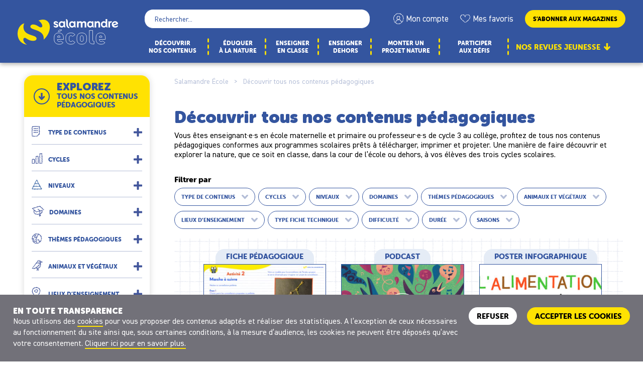

--- FILE ---
content_type: text/html; charset=UTF-8
request_url: https://ecole.salamandre.org/decouvrir-tous-nos-contenus-pedagogiques/33/?sousdomaine_ch=science-informatique
body_size: 14903
content:
<!doctype html>
<html lang="fr-FR">
<head>
	<meta charset="UTF-8">
	<meta name="viewport" content="width=device-width, initial-scale=1">
	<link rel="profile" href="https://gmpg.org/xfn/11">
	<title>Découvrir tous nos contenus pédagogiques - École Salamandre</title>

	<link rel="stylesheet" href="https://ecole.salamandre.org/wp-content/themes/ecole/assets/css/librairies/lightbox.min.css?v=1" type="text/css" media="all" />
	<link rel="stylesheet" href="https://ecole.salamandre.org/wp-content/themes/ecole/assets/css/style.css" type="text/css" media="all" />
	<link rel="stylesheet" href="https://ecole.salamandre.org/wp-content/themes/ecole/assets/css/article.css" type="text/css" media="all" />
	<link rel="stylesheet" href="https://ecole.salamandre.org/wp-content/themes/ecole/assets/css/da-gallery.css" type="text/css" media="all" />
	<link rel="stylesheet" href="https://ecole.salamandre.org/wp-content/themes/ecole/assets/css/fontello-embedded.css" type="text/css" media="all" />
	<link rel="stylesheet" href="https://ecole.salamandre.org/wp-content/themes/ecole/assets/css/jquery.fancybox.min.css" type="text/css" media="all" />
	<link rel="stylesheet" href="https://ecole.salamandre.org/wp-content/themes/ecole/assets/css/salamandre-style.css" type="text/css" media="all" />
	<link rel="stylesheet" href="https://ecole.salamandre.org/wp-content/themes/ecole/assets/css/style-overload.css" type="text/css" media="all" />

    <link rel="canonical" href="https://ecole.salamandre.org/decouvrir-tous-nos-contenus-pedagogiques/33/?sousdomaine_ch=science-informatique" />
    <link rel="prev" href="https://ecole.salamandre.org/decouvrir-tous-nos-contenus-pedagogiques/32/?sousdomaine_ch=science-informatique" />
    <link rel="next" href="https://ecole.salamandre.org/decouvrir-tous-nos-contenus-pedagogiques/34/?sousdomaine_ch=science-informatique" />

<!-- This site is optimized with the Yoast SEO plugin v12.4 - https://yoast.com/wordpress/plugins/seo/ -->
<meta name="description" content="Profitez de tous nos contenus pédagogiques à télécharger, imprimer et projeter pour faire découvrir et explorer la nature à vos élèves."/>
<meta name="robots" content="max-snippet:-1, max-image-preview:large, max-video-preview:-1"/>
<script type='application/ld+json' class='yoast-schema-graph yoast-schema-graph--main'>{"@context":"https://schema.org","@graph":[{"@type":"WebSite","@id":"https://ecole.salamandre.org/#website","url":"https://ecole.salamandre.org/","name":"\u00c9cole","potentialAction":{"@type":"SearchAction","target":"https://ecole.salamandre.org/?s={search_term_string}","query-input":"required name=search_term_string"}},{"@type":"WebPage","@id":"https://ecole.salamandre.org/decouvrir-tous-nos-contenus-pedagogiques/#webpage","url":"https://ecole.salamandre.org/decouvrir-tous-nos-contenus-pedagogiques/","inLanguage":"fr-FR","name":"D\u00e9couvrir tous nos contenus p\u00e9dagogiques - \u00c9cole Salamandre","isPartOf":{"@id":"https://ecole.salamandre.org/#website"},"datePublished":"2021-09-16T12:16:20+00:00","dateModified":"2023-04-12T06:40:57+00:00","description":"Profitez de tous nos contenus p\u00e9dagogiques \u00e0 t\u00e9l\u00e9charger, imprimer et projeter pour faire d\u00e9couvrir et explorer la nature \u00e0 vos \u00e9l\u00e8ves."}]}</script>
<!-- / Yoast SEO plugin. -->

<script type='text/javascript' src='https://ecole.salamandre.org/wp-content/themes/ecole/assets/js/jquery.min.js'></script>

<script type="text/javascript">(function(w,d,s,l,i){w[l]=w[l]||[];w[l].push({'gtm.start':
new Date().getTime(),event:'gtm.js'});var f=d.getElementsByTagName(s)[0],
j=d.createElement(s),dl=l!='dataLayer'?'&l='+l:'';j.async=true;j.src=
'https://www.googletagmanager.com/gtm.js?id='+i+dl;f.parentNode.insertBefore(j,f);
})(window,document,'script','dataLayer','GTM-WPGX43');</script>	
</head>

<body class="page-template page-template-page-list page-template-page-list-php page page-id-5107 paged-33 page-paged-33">
<div id="page" class="site">
	<a class="skip-link screen-reader-text" href="#primary">Skip to content</a>

	<div class="nav-container bg-primary shadow">
		<header class="site-header">
			<div class="header__left">
					
				<div class="header__mobile--left">
					<div id="hamburger">
						<span></span>
						<p>Menu</p>
					</div>
					<div class="account">
						<a href="https://ecole.salamandre.org/connexion/">
							Mon compte						</a>
					</div>
				</div>
				<div class="site-branding">
					<p class="site-title">
						<a href="https://ecole.salamandre.org/" rel="home">
							<span class="screen-reader-text">École</span>
							<img src="https://ecole.salamandre.org/wp-content/themes/ecole/assets/svg/logo.svg" alt="Logo">
						</a>
					</p>
				</div>
				<div class="header__mobile--right">
					<a href="https://boutique.salamandre.org/nos-offres-d-abonnements.rub-2/?cle=8802-156&utm_source=ecole.salamandre.org&utm_medium=autre&utm_content=mea_droite&utm_campaign=backlinks" class="btn btn-primary" target="_blank">S’abonner<br>aux magazines</a>				</div>
				<div class="form-search-mobile">
					<form role="search" method="get" class="searchform" action="https://ecole.salamandre.org/recherche/">
						<div>
							<label class="screen-reader-text" for="s">Rechercher&nbsp;:</label>
							<input type="text" value="" name="q" placeholder="Rechercher...">
							<input type="submit" id="searchsubmit" value="Rechercher">
						</div>
					</form>
				</div>

			</div>
			<div class="header__right">
				<div class="hub-exploration-mobile">
					<div class="hub-exploration shadow">
  <div class="hub-exploration-top">
    <div class="content">
      <span class="icon-exploration"></span>
      <div class="middle">
        <p class="c-blue text-uppercase f-tertiary">
          <strong>
            Explorez
          </strong>
          tous nos contenus
          pédagogiques
        </p>
      </div>
    </div>
  </div>
  
  <div class="hub-exploration-middle">

    
        <div class="hub-exploration-item">
          <a class="hub-exploration-item-top collapsed" data-toggle="collapse" href="#collapsetype" role="button" aria-expanded="false" aria-controls="collapsetype">
            <span class="hub-exploration-item-image">
              <img src="https://ecole.salamandre.org/wp-content/themes/ecole/assets/png/revue.png" alt="">
            </span>
            <span class="hub-exploration-item-title c-blue f-tertiary text-uppercase">Type de contenus</span>
          </a>
          <div class="hub-exploration-item-content collapse" id="collapsetype"><ul class="block-level">
<li class="block-level-items"><a href="https://ecole.salamandre.org/eduquer-a-la-nature/">Article éducation</a></li>
<li class="block-level-items"><a href="https://ecole.salamandre.org/enseigner-en-classe/">Fiche pédagogique</a></li>
<li class="block-level-items"><a href="https://ecole.salamandre.org/enseigner-en-classe/">Débat en classe</a></li>
<li class="block-level-items"><a href="https://ecole.salamandre.org/enseigner-dehors/">Activité plein air</a></li>
<li class="block-level-items"><a href="https://ecole.salamandre.org/les-abris-monter-un-projet-nature-a-lecole/monter-un-projet-nature-a-lecole/">Kit nature</a></li>
<li class="block-level-items"><a href="https://ecole.salamandre.org/decouvrir-tous-nos-contenus-pedagogiques/?type=infographie">Poster infographique</a></li>
<li class="block-level-items"><a href="https://ecole.salamandre.org/decouvrir-tous-nos-contenus-pedagogiques/?type=video">Vidéo</a></li>
<li class="block-level-items"><a href="https://ecole.salamandre.org/decouvrir-tous-nos-contenus-pedagogiques/?type=podcast">Podcast</a></li>
<li class="block-level-items"><a href="https://ecole.salamandre.org/decouvrir-tous-nos-contenus-pedagogiques/?type=evenement">Événement</a></li>
            </ul>
          </div>
        </div>
        <div class="hub-exploration-item">
          <a class="hub-exploration-item-top collapsed" data-toggle="collapse" href="#collapsecycle_fr" role="button" aria-expanded="false" aria-controls="collapsecycle_fr">
            <span class="hub-exploration-item-image">
              <img src="https://ecole.salamandre.org/wp-content/themes/ecole/assets/png/cycles.png" alt="">
            </span>
            <span class="hub-exploration-item-title c-blue f-tertiary text-uppercase">Cycles</span>
          </a>
          <div class="hub-exploration-item-content collapse" id="collapsecycle_fr"><ul class="block-level">
<li class="block-level-items"><a href="https://ecole.salamandre.org/decouvrir-tous-nos-contenus-pedagogiques/?cycle_fr=cycle1">Cycle 1</a></li>
<li class="block-level-items"><a href="https://ecole.salamandre.org/decouvrir-tous-nos-contenus-pedagogiques/?cycle_fr=cycle2">Cycle 2</a></li>
<li class="block-level-items"><a href="https://ecole.salamandre.org/decouvrir-tous-nos-contenus-pedagogiques/?cycle_fr=cycle3">Cycle 3</a></li>
            </ul>
          </div>
        </div>
        <div class="hub-exploration-item">
          <a class="hub-exploration-item-top collapsed" data-toggle="collapse" href="#collapsedegre" role="button" aria-expanded="false" aria-controls="collapsedegre">
            <span class="hub-exploration-item-image">
              <img src="https://ecole.salamandre.org/wp-content/themes/ecole/assets/png/niveaux.png" alt="">
            </span>
            <span class="hub-exploration-item-title c-blue f-tertiary text-uppercase">Niveaux</span>
          </a>
          <div class="hub-exploration-item-content collapse" id="collapsedegre"><ul class="block-level">
<li class="block-level-items"><a href="https://ecole.salamandre.org/decouvrir-tous-nos-contenus-pedagogiques/?degre=FR_MS">MS</a></li>
<li class="block-level-items"><a href="https://ecole.salamandre.org/decouvrir-tous-nos-contenus-pedagogiques/?degre=FR_GS">GS</a></li>
<li class="block-level-items"><a href="https://ecole.salamandre.org/decouvrir-tous-nos-contenus-pedagogiques/?degre=FR_CP">CP</a></li>
<li class="block-level-items"><a href="https://ecole.salamandre.org/decouvrir-tous-nos-contenus-pedagogiques/?degre=FR_CE1">CE1</a></li>
<li class="block-level-items"><a href="https://ecole.salamandre.org/decouvrir-tous-nos-contenus-pedagogiques/?degre=FR_CE2">CE2</a></li>
<li class="block-level-items"><a href="https://ecole.salamandre.org/decouvrir-tous-nos-contenus-pedagogiques/?degre=FR_CM1">CM1</a></li>
<li class="block-level-items"><a href="https://ecole.salamandre.org/decouvrir-tous-nos-contenus-pedagogiques/?degre=FR_CM2">CM2</a></li>
<li class="block-level-items"><a href="https://ecole.salamandre.org/decouvrir-tous-nos-contenus-pedagogiques/?degre=FR_6e">6ᵉ</a></li>
            </ul>
          </div>
        </div>
        <div class="hub-exploration-item domaines">
          <a class="hub-exploration-item-top collapsed">
            <span class="hub-exploration-item-image">
              <img src="https://ecole.salamandre.org/wp-content/themes/ecole/assets/png/domaines.png" alt="">
            </span>
            <span class="hub-exploration-item-title c-blue f-tertiary text-uppercase">Domaines</span>
          </a>
          <div class="hub-exploration-item-content">
            <div class="domain-hub">
              <div class="domain-hub-item">
                <div class="domaine-hub-top">
                  <div class="block-image">
                    <img src="https://ecole.salamandre.org/wp-content/themes/ecole/assets/png/icon-langue.png" alt="">
                  </div>
                  <a href="https://ecole.salamandre.org/decouvrir-tous-nos-contenus-pedagogiques/?domaine_fr=francais" class="block-name">FRANçAIS</a>
                </div>
                <ul>
                  <li><a href="https://ecole.salamandre.org/decouvrir-tous-nos-contenus-pedagogiques/?sousdomaine_fr=oral">Oral</a></li><li><a href="https://ecole.salamandre.org/decouvrir-tous-nos-contenus-pedagogiques/?sousdomaine_fr=ecriture">Écriture</a></li><li><a href="https://ecole.salamandre.org/decouvrir-tous-nos-contenus-pedagogiques/?sousdomaine_fr=lecture">Lecture</a></li>
                </ul>
              </div>
              <div class="domain-hub-item">
                <div class="domaine-hub-top">
                  <div class="block-image">
                    <img src="https://ecole.salamandre.org/wp-content/themes/ecole/assets/png/icon-maths.png" alt="">
                  </div>
                  <a href="https://ecole.salamandre.org/decouvrir-tous-nos-contenus-pedagogiques/?domaine_fr=mathematiques" class="block-name">MATHéMATIQUES</a>
                </div>
                <ul>
                  <li><a href="https://ecole.salamandre.org/decouvrir-tous-nos-contenus-pedagogiques/?sousdomaine_fr=nombres-calculs">Nombres et calculs</a></li><li><a href="https://ecole.salamandre.org/decouvrir-tous-nos-contenus-pedagogiques/?sousdomaine_fr=grandeurs-mesures">Grandeurs et mesures</a></li><li><a href="https://ecole.salamandre.org/decouvrir-tous-nos-contenus-pedagogiques/?sousdomaine_fr=espace-geometrie">Espace et géométrie</a></li>
                </ul>
              </div>
              <div class="domain-hub-item">
                <div class="domaine-hub-top">
                  <div class="block-image">
                    <img src="https://ecole.salamandre.org/wp-content/themes/ecole/assets/png/icon-science.png" alt="">
                  </div>
                  <a href="https://ecole.salamandre.org/decouvrir-tous-nos-contenus-pedagogiques/?domaine_fr=sciences" class="block-name">SCIENCES</a>
                </div>
                <ul>
                  <li><a href="https://ecole.salamandre.org/decouvrir-tous-nos-contenus-pedagogiques/?sousdomaine_fr=explorer-monde">Explorer le monde</a></li><li><a href="https://ecole.salamandre.org/decouvrir-tous-nos-contenus-pedagogiques/?sousdomaine_fr=questionner-monde">Questionner le monde</a></li><li><a href="https://ecole.salamandre.org/decouvrir-tous-nos-contenus-pedagogiques/?sousdomaine_fr=technologie">Technologie</a></li><li><a href="https://ecole.salamandre.org/decouvrir-tous-nos-contenus-pedagogiques/?sousdomaine_fr=svt">Sciences et vie de la Terre</a></li>
                </ul>
              </div>
              <div class="domain-hub-item">
                <div class="domaine-hub-top">
                  <div class="block-image">
                    <img src="https://ecole.salamandre.org/wp-content/themes/ecole/assets/png/histoire.png" alt="">
                  </div>
                  <a href="https://ecole.salamandre.org/decouvrir-tous-nos-contenus-pedagogiques/?domaine_fr=histoire-geographie" class="block-name">HISTOIRE ET GéOGRAPHIE</a>
                </div>
                <ul>
                  <li><a href="https://ecole.salamandre.org/decouvrir-tous-nos-contenus-pedagogiques/?sousdomaine_fr=explorer-monde-ch">Explorer le monde</a></li><li><a href="https://ecole.salamandre.org/decouvrir-tous-nos-contenus-pedagogiques/?sousdomaine_fr=questionner-monde-ch">Questionner le monde</a></li><li><a href="https://ecole.salamandre.org/decouvrir-tous-nos-contenus-pedagogiques/?sousdomaine_fr=histoire">Histoire</a></li><li><a href="https://ecole.salamandre.org/decouvrir-tous-nos-contenus-pedagogiques/?sousdomaine_fr=geographie">Géographie</a></li>
                </ul>
              </div>
              <div class="domain-hub-item">
                <div class="domaine-hub-top">
                  <div class="block-image">
                    <img src="https://ecole.salamandre.org/wp-content/themes/ecole/assets/png/icon-art.png" alt="">
                  </div>
                  <a href="https://ecole.salamandre.org/decouvrir-tous-nos-contenus-pedagogiques/?domaine_fr=arts" class="block-name">ARTS</a>
                </div>
                <ul>
                  <li><a href="https://ecole.salamandre.org/decouvrir-tous-nos-contenus-pedagogiques/?sousdomaine_fr=activites-artistiques">Activités artistiques</a></li><li><a href="https://ecole.salamandre.org/decouvrir-tous-nos-contenus-pedagogiques/?sousdomaine_fr=arts-plastiques">Arts plastiques</a></li><li><a href="https://ecole.salamandre.org/decouvrir-tous-nos-contenus-pedagogiques/?sousdomaine_fr=musique">Musique</a></li>
                </ul>
              </div>
              <div class="domain-hub-item">
                <div class="domaine-hub-top">
                  <div class="block-image">
                    <img src="https://ecole.salamandre.org/wp-content/themes/ecole/assets/png/icon-media.png" alt="">
                  </div>
                  <a href="https://ecole.salamandre.org/decouvrir-tous-nos-contenus-pedagogiques/?domaine_fr=education-aux-medias" class="block-name">ÉDUCATION AUX MéDIAS</a>
                </div>
                <ul>
                  <li><a href="https://ecole.salamandre.org/decouvrir-tous-nos-contenus-pedagogiques/?sousdomaine_fr=medias">Médias</a></li><li><a href="https://ecole.salamandre.org/decouvrir-tous-nos-contenus-pedagogiques/?sousdomaine_fr=informatique">Informatique</a></li>
                </ul>
              </div>
              <div class="domain-hub-item">
                <div class="domaine-hub-top">
                  <div class="block-image">
                    <img src="https://ecole.salamandre.org/wp-content/themes/ecole/assets/png/icon-sport.png" alt="">
                  </div>
                  <a href="https://ecole.salamandre.org/decouvrir-tous-nos-contenus-pedagogiques/?domaine_fr=sport" class="block-name">SPORT</a>
                </div>
                <ul>
                  <li><a href="https://ecole.salamandre.org/decouvrir-tous-nos-contenus-pedagogiques/?sousdomaine_fr=activite-physique">Activité physique</a></li><li><a href="https://ecole.salamandre.org/decouvrir-tous-nos-contenus-pedagogiques/?sousdomaine_fr=eps">Éducation physique et sportive</a></li>
                </ul>
              </div>
            </div>
          </div>
        </div>
        <div class="hub-exploration-item">
          <a class="hub-exploration-item-top collapsed" data-toggle="collapse" href="#collapsetheme_pedagogique" role="button" aria-expanded="false" aria-controls="collapsetheme_pedagogique">
            <span class="hub-exploration-item-image">
              <img src="https://ecole.salamandre.org/wp-content/themes/ecole/assets/png/theme.png" alt="">
            </span>
            <span class="hub-exploration-item-title c-blue f-tertiary text-uppercase">Thèmes pédagogiques</span>
          </a>
          <div class="hub-exploration-item-content collapse" id="collapsetheme_pedagogique"><ul class="block-level">
<li class="block-level-items"><a href="https://ecole.salamandre.org/decouvrir-tous-nos-contenus-pedagogiques/?theme_pedagogique=ecologie">Écologie</a></li>
<li class="block-level-items"><a href="https://ecole.salamandre.org/decouvrir-tous-nos-contenus-pedagogiques/?theme_pedagogique=cooperation">Coopération</a></li>
<li class="block-level-items"><a href="https://ecole.salamandre.org/decouvrir-tous-nos-contenus-pedagogiques/?theme_pedagogique=accepter_differences">Accepter les différences</a></li>
            </ul>
          </div>
        </div>
        <div class="hub-exploration-item">
          <a class="hub-exploration-item-top collapsed" data-toggle="collapse" href="#collapsetag_famille" role="button" aria-expanded="false" aria-controls="collapsetag_famille">
            <span class="hub-exploration-item-image">
              <img src="https://ecole.salamandre.org/wp-content/themes/ecole/assets/png/animaux.png" alt="">
            </span>
            <span class="hub-exploration-item-title c-blue f-tertiary text-uppercase">Animaux et végétaux</span>
          </a>
          <div class="hub-exploration-item-content collapse" id="collapsetag_famille"><ul class="block-level">
<li class="block-level-items"><a href="https://ecole.salamandre.org/decouvrir-tous-nos-contenus-pedagogiques/?tag_famille=mammifere">Mammifère</a></li>
<li class="block-level-items"><a href="https://ecole.salamandre.org/decouvrir-tous-nos-contenus-pedagogiques/?tag_famille=oiseau">Oiseau</a></li>
<li class="block-level-items"><a href="https://ecole.salamandre.org/decouvrir-tous-nos-contenus-pedagogiques/?tag_famille=reptile">Reptile</a></li>
<li class="block-level-items"><a href="https://ecole.salamandre.org/decouvrir-tous-nos-contenus-pedagogiques/?tag_famille=amphibien">Amphibien</a></li>
<li class="block-level-items"><a href="https://ecole.salamandre.org/decouvrir-tous-nos-contenus-pedagogiques/?tag_famille=poisson">Poisson</a></li>
<li class="block-level-items"><a href="https://ecole.salamandre.org/decouvrir-tous-nos-contenus-pedagogiques/?tag_famille=insecte">Insecte</a></li>
<li class="block-level-items"><a href="https://ecole.salamandre.org/decouvrir-tous-nos-contenus-pedagogiques/?tag_famille=autre_animal">Autres animaux</a></li>
<li class="block-level-items"><a href="https://ecole.salamandre.org/decouvrir-tous-nos-contenus-pedagogiques/?tag_famille=arbre">Arbre</a></li>
<li class="block-level-items"><a href="https://ecole.salamandre.org/decouvrir-tous-nos-contenus-pedagogiques/?tag_famille=plante">Plante</a></li>
<li class="block-level-items"><a href="https://ecole.salamandre.org/decouvrir-tous-nos-contenus-pedagogiques/?tag_famille=autre_vegetal">Autres végétaux</a></li>
            </ul>
          </div>
        </div>
        <div class="hub-exploration-item">
          <a class="hub-exploration-item-top collapsed" data-toggle="collapse" href="#collapselieu" role="button" aria-expanded="false" aria-controls="collapselieu">
            <span class="hub-exploration-item-image">
              <img src="https://ecole.salamandre.org/wp-content/themes/ecole/assets/png/milieux.png" alt="">
            </span>
            <span class="hub-exploration-item-title c-blue f-tertiary text-uppercase">Lieux d’enseignement</span>
          </a>
          <div class="hub-exploration-item-content collapse" id="collapselieu"><ul class="block-level">
<li class="block-level-items"><a href="https://ecole.salamandre.org/decouvrir-tous-nos-contenus-pedagogiques/?lieu=classe">En classe</a></li>
<li class="block-level-items"><a href="https://ecole.salamandre.org/decouvrir-tous-nos-contenus-pedagogiques/?lieu=ecole">Cour d’école</a></li>
<li class="block-level-items"><a href="https://ecole.salamandre.org/decouvrir-tous-nos-contenus-pedagogiques/?lieu=nature">Nature</a></li>
            </ul>
          </div>
        </div>
        <div class="hub-exploration-item">
          <a class="hub-exploration-item-top collapsed" data-toggle="collapse" href="#collapseduree_totale" role="button" aria-expanded="false" aria-controls="collapseduree_totale">
            <span class="hub-exploration-item-image">
              <img src="https://ecole.salamandre.org/wp-content/themes/ecole/assets/png/duree.png" alt="">
            </span>
            <span class="hub-exploration-item-title c-blue f-tertiary text-uppercase">Durée</span>
          </a>
          <div class="hub-exploration-item-content collapse" id="collapseduree_totale"><ul class="block-level">
<li class="block-level-items"><a href="https://ecole.salamandre.org/decouvrir-tous-nos-contenus-pedagogiques/?duree_totale=30">30 min</a></li>
<li class="block-level-items"><a href="https://ecole.salamandre.org/decouvrir-tous-nos-contenus-pedagogiques/?duree_totale=45">45 min</a></li>
<li class="block-level-items"><a href="https://ecole.salamandre.org/decouvrir-tous-nos-contenus-pedagogiques/?duree_totale=60">1h</a></li>
<li class="block-level-items"><a href="https://ecole.salamandre.org/decouvrir-tous-nos-contenus-pedagogiques/?duree_totale=90">1h30</a></li>
<li class="block-level-items"><a href="https://ecole.salamandre.org/decouvrir-tous-nos-contenus-pedagogiques/?duree_totale=120">2h</a></li>
<li class="block-level-items"><a href="https://ecole.salamandre.org/decouvrir-tous-nos-contenus-pedagogiques/?duree_totale=120+">>2h</a></li>
            </ul>
          </div>
        </div>
        <div class="hub-exploration-item">
          <a class="hub-exploration-item-top collapsed" data-toggle="collapse" href="#collapsesaison" role="button" aria-expanded="false" aria-controls="collapsesaison">
            <span class="hub-exploration-item-image">
              <img src="https://ecole.salamandre.org/wp-content/themes/ecole/assets/png/saisons.png" alt="">
            </span>
            <span class="hub-exploration-item-title c-blue f-tertiary text-uppercase">Saisons</span>
          </a>
          <div class="hub-exploration-item-content collapse" id="collapsesaison"><ul class="block-level">
<li class="block-level-items"><a href="https://ecole.salamandre.org/decouvrir-tous-nos-contenus-pedagogiques/?saison=printemps">Printemps</a></li>
<li class="block-level-items"><a href="https://ecole.salamandre.org/decouvrir-tous-nos-contenus-pedagogiques/?saison=ete">Été</a></li>
<li class="block-level-items"><a href="https://ecole.salamandre.org/decouvrir-tous-nos-contenus-pedagogiques/?saison=automne">Automne</a></li>
<li class="block-level-items"><a href="https://ecole.salamandre.org/decouvrir-tous-nos-contenus-pedagogiques/?saison=hiver">Hiver</a></li>
            </ul>
          </div>
        </div>    

    <div class="hub-exploration-item search">
      <a class="hub-exploration-item-top collapsed" href="#">
        <img src="https://ecole.salamandre.org/wp-content/themes/ecole/assets/png/revue.png">
        <form class="form-revue" method="get" action="https://ecole.salamandre.org/decouvrir-tous-nos-contenus-pedagogiques/">
          <input type="search" name="revue" placeholder="N° de revue"><span></span>
        </form>
      </a>
    </div>
    <div class="hub-exploration-item submit">
      <a href="https://ecole.salamandre.org/decouvrir-tous-nos-contenus-pedagogiques/" class="btn btn-primary">Je ne sais pas, <br> je veux tout voir</a>
    </div>
  </div>
</div>
<div class="hub-exploration shadow">
  <div class="block-listing-magazine block-listing-magazine-home only-desktop">
		<div class="title-center seo-content seo-top">
			<h2 class="title-h2 f-tertiary">Découvrez nos revues jeunesse et nos fiches pédagogiques !</h2>
		</div>
		<div class="block__items">					
			
	<article class="block-item item-magazine col-md-12 large style-column">
		<div class="content">
			<div class="left">
				<time class="magazine-info-date d-sm-none d-block">Octobre - Novembre 2025</time>
				<div class="block-image">
						<img src="https://master.salamandre.org/media/22509/PSA62_Couv-ABO_600px-350x400.jpg" alt="Couverture du magazine jeunesse">
				</div>
			</div>
			<div class="right d-flex flex-column align-items-center ">
				<p class="magazine-info">
					<time class="magazine-info-date">Octobre - Novembre 2025</time>
					<span class="magazine-info-number">La Petite Salamandre n°62</span>
				</p>
				<p class="magazine-title">
					
				</p>
				<a href="https://ecole.salamandre.org/decouvrir-tous-nos-contenus-pedagogiques/?type=fiche_pedagogique&revue=62" class="btn btn-primary ">
					<span class="d-block d-md-none d-lg-block">VOIR LES FICHES PÉDAGOGIQUES</span>
					<span class="d-none d-md-block d-lg-none">VOIR LES FICHES</span>
				</a>
				<a href="https://ecole.salamandre.org/visionneuse/petite_salamandre/" class="btn btn-border d-none d-sm-inline-block">
					Feuilleter ce numéro
				</a>
			</div>
		</div>
	</article>
	<article class="block-item item-magazine col-md-12 large style-column">
		<div class="content">
			<div class="left">
				<time class="magazine-info-date d-sm-none d-block">Octobre - Novembre 2025</time>
				<div class="block-image">
						<img src="https://master.salamandre.org/media/22509/SAJ162_Couv_ABO_600-350x467.jpg" alt="Couverture du magazine jeunesse">
				</div>
			</div>
			<div class="right d-flex flex-column align-items-center ">
				<p class="magazine-info">
					<time class="magazine-info-date">Octobre - Novembre 2025</time>
					<span class="magazine-info-number">La Salamandre Junior n°162</span>
				</p>
				<p class="magazine-title">
					 la quête du trône
				</p>
				<a href="https://ecole.salamandre.org/decouvrir-tous-nos-contenus-pedagogiques/?type=fiche_pedagogique&revue=162" class="btn btn-primary ">
					<span class="d-block d-md-none d-lg-block">VOIR LES FICHES PÉDAGOGIQUES</span>
					<span class="d-none d-md-block d-lg-none">VOIR LES FICHES</span>
				</a>
				<a href="https://ecole.salamandre.org/visionneuse/salamandre_junior/" class="btn btn-border d-none d-sm-inline-block">
					Feuilleter ce numéro
				</a>
			</div>
		</div>
	</article>		</div>
	</div>
</div>

  				</div>

				<div class="header__right--content">
					<form role="search" method="get" class="searchform" action="https://ecole.salamandre.org/recherche/">
						<div>
							<label class="screen-reader-text" for="s">Rechercher&nbsp;:</label>
							<input type="text" value="" name="q" placeholder="Rechercher...">
							<input type="submit" id="searchsubmit" value="Rechercher">
						</div>
					</form>
					<ul class="header__account fr">
						<li class="account"><a href="https://ecole.salamandre.org/connexion/">Mon compte</a></li><li class="favoris"><a href="https://ecole.salamandre.org/favoris/">Mes favoris</a></li><li class="abonne"><a class="btn btn-primary" href="https://boutique.salamandre.org/nos-offres-d-abonnements.rub-2/?cle=8802-156&utm_source=ecole.salamandre.org&utm_medium=autre&utm_content=mea_droite&utm_campaign=backlinks" target="_blank">S’abonner aux magazines</a></li>					</ul>
				</div>

				<div class="main-navigation-wrapper" id="main-navigation-wrapper">
					<nav id="nav" class="nav-primary">
						<ul id="main-menu" class="menu-items" itemscope="" itemtype="http://www.schema.org/SiteNavigationElement">
							<li><a href="https://ecole.salamandre.org/decouvrir-tous-nos-contenus-pedagogiques/" class="nav-link"><span itemprop="name">Découvrir <br> nos contenus</span></a></li>
							<li><a href="https://ecole.salamandre.org/eduquer-a-la-nature/" class="nav-link"><span itemprop="name">Éduquer <br> à la nature</span></a></li>
							<li><a href="https://ecole.salamandre.org/enseigner-en-classe/" class="nav-link"><span itemprop="name">Enseigner <br> en classe</span></a></li>
							<li><a href="https://ecole.salamandre.org/enseigner-dehors/" class="nav-link"><span itemprop="name">Enseigner <br> dehors</span></a></li>
							<li class="menu-item menu-item-type-custom  nav-item menu-item-has-children dropdown">
								<a href="#" class="nav-link"><span itemprop="name">Monter un <br>projet nature</span></a>
								<div class="content-menu">
									<div class="block-submenu">
										<span class="title">Nos kits nature à l'école</span>
										<ul class="sub-menu">
											<li><a href="https://ecole.salamandre.org/monter-un-projet-nature-a-lecole-kit-de-demarrage/" class="dropdown-item"><span itemprop="name">Kit de démarrage</span></a></li>
<li><a href="https://ecole.salamandre.org/monter-un-projet-nature-jardin-pedagogique/" class="dropdown-item"><span itemprop="name">Le jardin pédagogique</span></a></li>
<li><a href="https://ecole.salamandre.org/monter-un-projet-nature-a-lecole-composteur/" class="dropdown-item"><span itemprop="name">Le compost</span></a></li>
<li><a href="https://ecole.salamandre.org/monter-un-projet-nature-a-lecole-les-arbres/" class="dropdown-item"><span itemprop="name">Les arbres</span></a></li>
<li><a href="https://ecole.salamandre.org/monter-un-projet-nature-a-lecole-la-haie/" class="dropdown-item"><span itemprop="name">La haie</span></a></li>
<li><a href="https://ecole.salamandre.org/les-abris-monter-un-projet-nature-a-lecole/" class="dropdown-item"><span itemprop="name">Les abris</span></a></li>
<li><a href="https://ecole.salamandre.org/les-nichoirs-monter-un-projet-nature-a-lecole/" class="dropdown-item"><span itemprop="name">Les nichoirs</span></a></li>
<li><a href="https://ecole.salamandre.org/la-prairie-monter-un-projet-nature-a-lecole/" class="dropdown-item"><span itemprop="name">La prairie fleurie</span></a></li>
<li><a href="https://ecole.salamandre.org/lhotel-a-insectes-monter-un-projet-nature-a-lecole/" class="dropdown-item"><span itemprop="name">L’hôtel à insectes</span></a></li>
<li><a href="https://ecole.salamandre.org/la-mare-monter-un-projet-nature-a-lecole/" class="dropdown-item"><span itemprop="name">La mare</span></a></li>
<li><a href="https://ecole.salamandre.org/kit-medias-monter-un-projet-nature-a-lecole/" class="dropdown-item"><span itemprop="name">Kit Médias</span></a></li>
											<li><a href="https://ecole.salamandre.org/les-abris-monter-un-projet-nature-a-lecole/monter-un-projet-nature-a-lecole/" class="dropdown-item"><span itemprop="name"><u>Voir tous les kits</u></span></a></li>
										</ul>
										<!--
										<ul class="sub-menu mt-3">
											<li><a href="https://ecole.salamandre.org/les-abris-monter-un-projet-nature-a-lecole/monter-un-projet-nature-a-lecole/" class="dropdown-item"><span itemprop="name"><u>Voir tous les kits</u></span></a></li>
										</ul>
										-->
									</div>
									<div class="hub-submenu">
										<a class="content" href="https://ecole.salamandre.org/comment-realiser-des-projets-nature-a-lecole/" style="background-color:#fff">
											<p>Tout pour réussir <strong>Vos projets nature</strong></p>
											<img src="https://ecole.salamandre.org/wp-content/themes/ecole/assets/png/image-menu-kit.png">
										</a>
									</div>
								</div>
							</li>
							<li class="menu-item menu-item-type-custom menu-item-object-custom menu-item-50 nav-item menu-item-has-children dropdown">
								<a href="#" class="nav-link"><span itemprop="name">Participer <br> aux défis</span></a>
								<div class="content-menu">
									<div class="block-submenu">
										<span class="title">Les défis nature</span>
										<ul class="sub-menu" aria-labelledby="menu-item-dropdown-49">
											<li><a href="https://ecole.salamandre.org/defis-salamandre-junior/" class="dropdown-item"><span itemprop="name">Nos défis Salamandre Junior</span></a></li>
											<li><a	href="https://ecole.salamandre.org/defis-petite-salamandre/" class="dropdown-item"><span itemprop="name">Nos défis Petite Salamandre</span></a></li>
										</ul>
									</div>
								</div>
							</li>
							<li class="item-yellow menu-item menu-item-type-custom menu-item-object-custom menu-item-51 nav-item menu-item-has-children dropdown">
								<a href="#" class="nav-link"><span itemprop="name">Nos revues jeunesse</span></a>
								<div class="content-menu revue-submenu ">
							   <div class="block-submenu">
										<ul class="sub-menu d-md-flex flex-md-row align-items-md-end">
											<li>
												<article class="item-ressource d-md-flex flex-md-row align-items-end">
													<div class="block-visual">
														<span class="pastille">
															<img src="https://ecole.salamandre.org/wp-content/themes/ecole/assets/png/pastille-petite@2x.png" srcset="https://ecole.salamandre.org/wp-content/themes/ecole/assets/png/pastille-petite@2x.png 2x, https://ecole.salamandre.org/wp-content/themes/ecole/assets/png/pastille-petite.png 1x"/>
														</span>
														<a href="https://ecole.salamandre.org/petite-salamandre/">
														<img class="img-product" src="https://master.salamandre.org/media/22509/PSA62_Couv-ABO_600px-350x400.jpg">
														</a>
													</div>
													<div class="block-links d-md-flex flex-md-column">
														<a href="https://ecole.salamandre.org/petite-salamandre/" class="dropdown-item">Découvrir le magazine</a>
														<a href="https://www.salamandre.org/visionneuse/petite_salamandre/" target="_blank" class="dropdown-item">Feuilleter</a>
														<a href="https://ecole.salamandre.org/tous-nos-magazines-petite-salamandre/" class="dropdown-item">Voir tous les numéros</a>
														<a href="https://ecole.salamandre.org/defis-petite-salamandre/" class="dropdown-item">Défis nature</a>
														<a href="https://boutique.salamandre.org/abonnement-petite-salamandre-4-7-anspdt-866.pdt-866/?cle=7801-225&utm_source=salamandre.net&utm_medium=autre&utm_content=bloc_produit&utm_campaign=backlinks" class="btn btn-primary" target="_blank">S'abonner</a>
													</div>
												</article>
											</li>
											<li>
												<article class="item-ressource d-md-flex flex-md-row align-items-end">
													<div class="block-visual">
														<span class="pastille">
															<img src="https://ecole.salamandre.org/wp-content/themes/ecole/assets/png/pastille-junior.png" srcset="https://ecole.salamandre.org/wp-content/themes/ecole/assets/png/pastille-junior@2x.png 2x, https://ecole.salamandre.org/wp-content/themes/ecole/assets/png/pastille-junior.png 1x"/>
														</span>
														<a href="https://ecole.salamandre.org/salamandre-junior/">
														<img class="img-product" src="https://master.salamandre.org/media/22509/SAJ162_Couv_ABO_600-350x467.jpg">
														</a>
													</div>
													<div class="block-links d-md-flex flex-md-column">
														<a href="https://ecole.salamandre.org/salamandre-junior/" class="dropdown-item">Découvrir le magazine</a>
														<a href="https://www.salamandre.org/visionneuse/salamandre_junior/" target="_blank"  class="dropdown-item">Feuilleter</a>
														<a href="https://ecole.salamandre.org/tous-nos-magazines-salamandre-junior/" class="dropdown-item">Voir tous les numéros</a>
														<a href="https://ecole.salamandre.org/defis-salamandre-junior/" class="dropdown-item">Défis nature</a>
														<a href="https://boutique.salamandre.org/abonnements-salamandre-junior.pdt-864/?cle=7801-225&utm_source=salamandre.net&utm_medium=autre&utm_content=bloc_produit&utm_campaign=backlinks" class="btn btn-primary" target="_blank">S'abonner</a>
													</div>
												</article>							  
											</li>
										</ul>
									</div> 
								</div>
							</li>
						</ul>
					</nav>
				</div>
				
				<!--div class="header__right-mobile">
					<ul>
						<li class="favoris"><a href="https://ecole.salamandre.org/favoris/">Mes favoris</a></li>
						<li class="contact"><a href="https://www.salamandre.org/contact/">Nous contacter</a></li>
					</ul>
				</div-->
			</div>
		</header>
	</div>
	<div class="overlay-menu"></div>

<main id="primary" class="page__listing">
	<div class="container">
		<div class="row">
			<div class="col-lg-3 pl-lg-0 trigger-reassurance-left">
				<div class="hub-exploration shadow">
  <div class="hub-exploration-top">
    <div class="content">
      <span class="icon-exploration"></span>
      <div class="middle">
        <p class="c-blue text-uppercase f-tertiary">
          <strong>
            Explorez
          </strong>
          tous nos contenus
          pédagogiques
        </p>
      </div>
    </div>
  </div>
  
  <div class="hub-exploration-middle">

    
        <div class="hub-exploration-item">
          <a class="hub-exploration-item-top collapsed" data-toggle="collapse" href="#collapsetype" role="button" aria-expanded="false" aria-controls="collapsetype">
            <span class="hub-exploration-item-image">
              <img src="https://ecole.salamandre.org/wp-content/themes/ecole/assets/png/revue.png" alt="">
            </span>
            <span class="hub-exploration-item-title c-blue f-tertiary text-uppercase">Type de contenus</span>
          </a>
          <div class="hub-exploration-item-content collapse" id="collapsetype"><ul class="block-level">
<li class="block-level-items"><a href="https://ecole.salamandre.org/eduquer-a-la-nature/">Article éducation</a></li>
<li class="block-level-items"><a href="https://ecole.salamandre.org/enseigner-en-classe/">Fiche pédagogique</a></li>
<li class="block-level-items"><a href="https://ecole.salamandre.org/enseigner-en-classe/">Débat en classe</a></li>
<li class="block-level-items"><a href="https://ecole.salamandre.org/enseigner-dehors/">Activité plein air</a></li>
<li class="block-level-items"><a href="https://ecole.salamandre.org/les-abris-monter-un-projet-nature-a-lecole/monter-un-projet-nature-a-lecole/">Kit nature</a></li>
<li class="block-level-items"><a href="https://ecole.salamandre.org/decouvrir-tous-nos-contenus-pedagogiques/?type=infographie">Poster infographique</a></li>
<li class="block-level-items"><a href="https://ecole.salamandre.org/decouvrir-tous-nos-contenus-pedagogiques/?type=video">Vidéo</a></li>
<li class="block-level-items"><a href="https://ecole.salamandre.org/decouvrir-tous-nos-contenus-pedagogiques/?type=podcast">Podcast</a></li>
<li class="block-level-items"><a href="https://ecole.salamandre.org/decouvrir-tous-nos-contenus-pedagogiques/?type=evenement">Événement</a></li>
            </ul>
          </div>
        </div>
        <div class="hub-exploration-item">
          <a class="hub-exploration-item-top collapsed" data-toggle="collapse" href="#collapsecycle_fr" role="button" aria-expanded="false" aria-controls="collapsecycle_fr">
            <span class="hub-exploration-item-image">
              <img src="https://ecole.salamandre.org/wp-content/themes/ecole/assets/png/cycles.png" alt="">
            </span>
            <span class="hub-exploration-item-title c-blue f-tertiary text-uppercase">Cycles</span>
          </a>
          <div class="hub-exploration-item-content collapse" id="collapsecycle_fr"><ul class="block-level">
<li class="block-level-items"><a href="https://ecole.salamandre.org/decouvrir-tous-nos-contenus-pedagogiques/?cycle_fr=cycle1">Cycle 1</a></li>
<li class="block-level-items"><a href="https://ecole.salamandre.org/decouvrir-tous-nos-contenus-pedagogiques/?cycle_fr=cycle2">Cycle 2</a></li>
<li class="block-level-items"><a href="https://ecole.salamandre.org/decouvrir-tous-nos-contenus-pedagogiques/?cycle_fr=cycle3">Cycle 3</a></li>
            </ul>
          </div>
        </div>
        <div class="hub-exploration-item">
          <a class="hub-exploration-item-top collapsed" data-toggle="collapse" href="#collapsedegre" role="button" aria-expanded="false" aria-controls="collapsedegre">
            <span class="hub-exploration-item-image">
              <img src="https://ecole.salamandre.org/wp-content/themes/ecole/assets/png/niveaux.png" alt="">
            </span>
            <span class="hub-exploration-item-title c-blue f-tertiary text-uppercase">Niveaux</span>
          </a>
          <div class="hub-exploration-item-content collapse" id="collapsedegre"><ul class="block-level">
<li class="block-level-items"><a href="https://ecole.salamandre.org/decouvrir-tous-nos-contenus-pedagogiques/?degre=FR_MS">MS</a></li>
<li class="block-level-items"><a href="https://ecole.salamandre.org/decouvrir-tous-nos-contenus-pedagogiques/?degre=FR_GS">GS</a></li>
<li class="block-level-items"><a href="https://ecole.salamandre.org/decouvrir-tous-nos-contenus-pedagogiques/?degre=FR_CP">CP</a></li>
<li class="block-level-items"><a href="https://ecole.salamandre.org/decouvrir-tous-nos-contenus-pedagogiques/?degre=FR_CE1">CE1</a></li>
<li class="block-level-items"><a href="https://ecole.salamandre.org/decouvrir-tous-nos-contenus-pedagogiques/?degre=FR_CE2">CE2</a></li>
<li class="block-level-items"><a href="https://ecole.salamandre.org/decouvrir-tous-nos-contenus-pedagogiques/?degre=FR_CM1">CM1</a></li>
<li class="block-level-items"><a href="https://ecole.salamandre.org/decouvrir-tous-nos-contenus-pedagogiques/?degre=FR_CM2">CM2</a></li>
<li class="block-level-items"><a href="https://ecole.salamandre.org/decouvrir-tous-nos-contenus-pedagogiques/?degre=FR_6e">6ᵉ</a></li>
            </ul>
          </div>
        </div>
        <div class="hub-exploration-item domaines">
          <a class="hub-exploration-item-top collapsed">
            <span class="hub-exploration-item-image">
              <img src="https://ecole.salamandre.org/wp-content/themes/ecole/assets/png/domaines.png" alt="">
            </span>
            <span class="hub-exploration-item-title c-blue f-tertiary text-uppercase">Domaines</span>
          </a>
          <div class="hub-exploration-item-content">
            <div class="domain-hub">
              <div class="domain-hub-item">
                <div class="domaine-hub-top">
                  <div class="block-image">
                    <img src="https://ecole.salamandre.org/wp-content/themes/ecole/assets/png/icon-langue.png" alt="">
                  </div>
                  <a href="https://ecole.salamandre.org/decouvrir-tous-nos-contenus-pedagogiques/?domaine_fr=francais" class="block-name">FRANçAIS</a>
                </div>
                <ul>
                  <li><a href="https://ecole.salamandre.org/decouvrir-tous-nos-contenus-pedagogiques/?sousdomaine_fr=oral">Oral</a></li><li><a href="https://ecole.salamandre.org/decouvrir-tous-nos-contenus-pedagogiques/?sousdomaine_fr=ecriture">Écriture</a></li><li><a href="https://ecole.salamandre.org/decouvrir-tous-nos-contenus-pedagogiques/?sousdomaine_fr=lecture">Lecture</a></li>
                </ul>
              </div>
              <div class="domain-hub-item">
                <div class="domaine-hub-top">
                  <div class="block-image">
                    <img src="https://ecole.salamandre.org/wp-content/themes/ecole/assets/png/icon-maths.png" alt="">
                  </div>
                  <a href="https://ecole.salamandre.org/decouvrir-tous-nos-contenus-pedagogiques/?domaine_fr=mathematiques" class="block-name">MATHéMATIQUES</a>
                </div>
                <ul>
                  <li><a href="https://ecole.salamandre.org/decouvrir-tous-nos-contenus-pedagogiques/?sousdomaine_fr=nombres-calculs">Nombres et calculs</a></li><li><a href="https://ecole.salamandre.org/decouvrir-tous-nos-contenus-pedagogiques/?sousdomaine_fr=grandeurs-mesures">Grandeurs et mesures</a></li><li><a href="https://ecole.salamandre.org/decouvrir-tous-nos-contenus-pedagogiques/?sousdomaine_fr=espace-geometrie">Espace et géométrie</a></li>
                </ul>
              </div>
              <div class="domain-hub-item">
                <div class="domaine-hub-top">
                  <div class="block-image">
                    <img src="https://ecole.salamandre.org/wp-content/themes/ecole/assets/png/icon-science.png" alt="">
                  </div>
                  <a href="https://ecole.salamandre.org/decouvrir-tous-nos-contenus-pedagogiques/?domaine_fr=sciences" class="block-name">SCIENCES</a>
                </div>
                <ul>
                  <li><a href="https://ecole.salamandre.org/decouvrir-tous-nos-contenus-pedagogiques/?sousdomaine_fr=explorer-monde">Explorer le monde</a></li><li><a href="https://ecole.salamandre.org/decouvrir-tous-nos-contenus-pedagogiques/?sousdomaine_fr=questionner-monde">Questionner le monde</a></li><li><a href="https://ecole.salamandre.org/decouvrir-tous-nos-contenus-pedagogiques/?sousdomaine_fr=technologie">Technologie</a></li><li><a href="https://ecole.salamandre.org/decouvrir-tous-nos-contenus-pedagogiques/?sousdomaine_fr=svt">Sciences et vie de la Terre</a></li>
                </ul>
              </div>
              <div class="domain-hub-item">
                <div class="domaine-hub-top">
                  <div class="block-image">
                    <img src="https://ecole.salamandre.org/wp-content/themes/ecole/assets/png/histoire.png" alt="">
                  </div>
                  <a href="https://ecole.salamandre.org/decouvrir-tous-nos-contenus-pedagogiques/?domaine_fr=histoire-geographie" class="block-name">HISTOIRE ET GéOGRAPHIE</a>
                </div>
                <ul>
                  <li><a href="https://ecole.salamandre.org/decouvrir-tous-nos-contenus-pedagogiques/?sousdomaine_fr=explorer-monde-ch">Explorer le monde</a></li><li><a href="https://ecole.salamandre.org/decouvrir-tous-nos-contenus-pedagogiques/?sousdomaine_fr=questionner-monde-ch">Questionner le monde</a></li><li><a href="https://ecole.salamandre.org/decouvrir-tous-nos-contenus-pedagogiques/?sousdomaine_fr=histoire">Histoire</a></li><li><a href="https://ecole.salamandre.org/decouvrir-tous-nos-contenus-pedagogiques/?sousdomaine_fr=geographie">Géographie</a></li>
                </ul>
              </div>
              <div class="domain-hub-item">
                <div class="domaine-hub-top">
                  <div class="block-image">
                    <img src="https://ecole.salamandre.org/wp-content/themes/ecole/assets/png/icon-art.png" alt="">
                  </div>
                  <a href="https://ecole.salamandre.org/decouvrir-tous-nos-contenus-pedagogiques/?domaine_fr=arts" class="block-name">ARTS</a>
                </div>
                <ul>
                  <li><a href="https://ecole.salamandre.org/decouvrir-tous-nos-contenus-pedagogiques/?sousdomaine_fr=activites-artistiques">Activités artistiques</a></li><li><a href="https://ecole.salamandre.org/decouvrir-tous-nos-contenus-pedagogiques/?sousdomaine_fr=arts-plastiques">Arts plastiques</a></li><li><a href="https://ecole.salamandre.org/decouvrir-tous-nos-contenus-pedagogiques/?sousdomaine_fr=musique">Musique</a></li>
                </ul>
              </div>
              <div class="domain-hub-item">
                <div class="domaine-hub-top">
                  <div class="block-image">
                    <img src="https://ecole.salamandre.org/wp-content/themes/ecole/assets/png/icon-media.png" alt="">
                  </div>
                  <a href="https://ecole.salamandre.org/decouvrir-tous-nos-contenus-pedagogiques/?domaine_fr=education-aux-medias" class="block-name">ÉDUCATION AUX MéDIAS</a>
                </div>
                <ul>
                  <li><a href="https://ecole.salamandre.org/decouvrir-tous-nos-contenus-pedagogiques/?sousdomaine_fr=medias">Médias</a></li><li><a href="https://ecole.salamandre.org/decouvrir-tous-nos-contenus-pedagogiques/?sousdomaine_fr=informatique">Informatique</a></li>
                </ul>
              </div>
              <div class="domain-hub-item">
                <div class="domaine-hub-top">
                  <div class="block-image">
                    <img src="https://ecole.salamandre.org/wp-content/themes/ecole/assets/png/icon-sport.png" alt="">
                  </div>
                  <a href="https://ecole.salamandre.org/decouvrir-tous-nos-contenus-pedagogiques/?domaine_fr=sport" class="block-name">SPORT</a>
                </div>
                <ul>
                  <li><a href="https://ecole.salamandre.org/decouvrir-tous-nos-contenus-pedagogiques/?sousdomaine_fr=activite-physique">Activité physique</a></li><li><a href="https://ecole.salamandre.org/decouvrir-tous-nos-contenus-pedagogiques/?sousdomaine_fr=eps">Éducation physique et sportive</a></li>
                </ul>
              </div>
            </div>
          </div>
        </div>
        <div class="hub-exploration-item">
          <a class="hub-exploration-item-top collapsed" data-toggle="collapse" href="#collapsetheme_pedagogique" role="button" aria-expanded="false" aria-controls="collapsetheme_pedagogique">
            <span class="hub-exploration-item-image">
              <img src="https://ecole.salamandre.org/wp-content/themes/ecole/assets/png/theme.png" alt="">
            </span>
            <span class="hub-exploration-item-title c-blue f-tertiary text-uppercase">Thèmes pédagogiques</span>
          </a>
          <div class="hub-exploration-item-content collapse" id="collapsetheme_pedagogique"><ul class="block-level">
<li class="block-level-items"><a href="https://ecole.salamandre.org/decouvrir-tous-nos-contenus-pedagogiques/?theme_pedagogique=ecologie">Écologie</a></li>
<li class="block-level-items"><a href="https://ecole.salamandre.org/decouvrir-tous-nos-contenus-pedagogiques/?theme_pedagogique=cooperation">Coopération</a></li>
<li class="block-level-items"><a href="https://ecole.salamandre.org/decouvrir-tous-nos-contenus-pedagogiques/?theme_pedagogique=accepter_differences">Accepter les différences</a></li>
            </ul>
          </div>
        </div>
        <div class="hub-exploration-item">
          <a class="hub-exploration-item-top collapsed" data-toggle="collapse" href="#collapsetag_famille" role="button" aria-expanded="false" aria-controls="collapsetag_famille">
            <span class="hub-exploration-item-image">
              <img src="https://ecole.salamandre.org/wp-content/themes/ecole/assets/png/animaux.png" alt="">
            </span>
            <span class="hub-exploration-item-title c-blue f-tertiary text-uppercase">Animaux et végétaux</span>
          </a>
          <div class="hub-exploration-item-content collapse" id="collapsetag_famille"><ul class="block-level">
<li class="block-level-items"><a href="https://ecole.salamandre.org/decouvrir-tous-nos-contenus-pedagogiques/?tag_famille=mammifere">Mammifère</a></li>
<li class="block-level-items"><a href="https://ecole.salamandre.org/decouvrir-tous-nos-contenus-pedagogiques/?tag_famille=oiseau">Oiseau</a></li>
<li class="block-level-items"><a href="https://ecole.salamandre.org/decouvrir-tous-nos-contenus-pedagogiques/?tag_famille=reptile">Reptile</a></li>
<li class="block-level-items"><a href="https://ecole.salamandre.org/decouvrir-tous-nos-contenus-pedagogiques/?tag_famille=amphibien">Amphibien</a></li>
<li class="block-level-items"><a href="https://ecole.salamandre.org/decouvrir-tous-nos-contenus-pedagogiques/?tag_famille=poisson">Poisson</a></li>
<li class="block-level-items"><a href="https://ecole.salamandre.org/decouvrir-tous-nos-contenus-pedagogiques/?tag_famille=insecte">Insecte</a></li>
<li class="block-level-items"><a href="https://ecole.salamandre.org/decouvrir-tous-nos-contenus-pedagogiques/?tag_famille=autre_animal">Autres animaux</a></li>
<li class="block-level-items"><a href="https://ecole.salamandre.org/decouvrir-tous-nos-contenus-pedagogiques/?tag_famille=arbre">Arbre</a></li>
<li class="block-level-items"><a href="https://ecole.salamandre.org/decouvrir-tous-nos-contenus-pedagogiques/?tag_famille=plante">Plante</a></li>
<li class="block-level-items"><a href="https://ecole.salamandre.org/decouvrir-tous-nos-contenus-pedagogiques/?tag_famille=autre_vegetal">Autres végétaux</a></li>
            </ul>
          </div>
        </div>
        <div class="hub-exploration-item">
          <a class="hub-exploration-item-top collapsed" data-toggle="collapse" href="#collapselieu" role="button" aria-expanded="false" aria-controls="collapselieu">
            <span class="hub-exploration-item-image">
              <img src="https://ecole.salamandre.org/wp-content/themes/ecole/assets/png/milieux.png" alt="">
            </span>
            <span class="hub-exploration-item-title c-blue f-tertiary text-uppercase">Lieux d’enseignement</span>
          </a>
          <div class="hub-exploration-item-content collapse" id="collapselieu"><ul class="block-level">
<li class="block-level-items"><a href="https://ecole.salamandre.org/decouvrir-tous-nos-contenus-pedagogiques/?lieu=classe">En classe</a></li>
<li class="block-level-items"><a href="https://ecole.salamandre.org/decouvrir-tous-nos-contenus-pedagogiques/?lieu=ecole">Cour d’école</a></li>
<li class="block-level-items"><a href="https://ecole.salamandre.org/decouvrir-tous-nos-contenus-pedagogiques/?lieu=nature">Nature</a></li>
            </ul>
          </div>
        </div>
        <div class="hub-exploration-item">
          <a class="hub-exploration-item-top collapsed" data-toggle="collapse" href="#collapseduree_totale" role="button" aria-expanded="false" aria-controls="collapseduree_totale">
            <span class="hub-exploration-item-image">
              <img src="https://ecole.salamandre.org/wp-content/themes/ecole/assets/png/duree.png" alt="">
            </span>
            <span class="hub-exploration-item-title c-blue f-tertiary text-uppercase">Durée</span>
          </a>
          <div class="hub-exploration-item-content collapse" id="collapseduree_totale"><ul class="block-level">
<li class="block-level-items"><a href="https://ecole.salamandre.org/decouvrir-tous-nos-contenus-pedagogiques/?duree_totale=30">30 min</a></li>
<li class="block-level-items"><a href="https://ecole.salamandre.org/decouvrir-tous-nos-contenus-pedagogiques/?duree_totale=45">45 min</a></li>
<li class="block-level-items"><a href="https://ecole.salamandre.org/decouvrir-tous-nos-contenus-pedagogiques/?duree_totale=60">1h</a></li>
<li class="block-level-items"><a href="https://ecole.salamandre.org/decouvrir-tous-nos-contenus-pedagogiques/?duree_totale=90">1h30</a></li>
<li class="block-level-items"><a href="https://ecole.salamandre.org/decouvrir-tous-nos-contenus-pedagogiques/?duree_totale=120">2h</a></li>
<li class="block-level-items"><a href="https://ecole.salamandre.org/decouvrir-tous-nos-contenus-pedagogiques/?duree_totale=120+">>2h</a></li>
            </ul>
          </div>
        </div>
        <div class="hub-exploration-item">
          <a class="hub-exploration-item-top collapsed" data-toggle="collapse" href="#collapsesaison" role="button" aria-expanded="false" aria-controls="collapsesaison">
            <span class="hub-exploration-item-image">
              <img src="https://ecole.salamandre.org/wp-content/themes/ecole/assets/png/saisons.png" alt="">
            </span>
            <span class="hub-exploration-item-title c-blue f-tertiary text-uppercase">Saisons</span>
          </a>
          <div class="hub-exploration-item-content collapse" id="collapsesaison"><ul class="block-level">
<li class="block-level-items"><a href="https://ecole.salamandre.org/decouvrir-tous-nos-contenus-pedagogiques/?saison=printemps">Printemps</a></li>
<li class="block-level-items"><a href="https://ecole.salamandre.org/decouvrir-tous-nos-contenus-pedagogiques/?saison=ete">Été</a></li>
<li class="block-level-items"><a href="https://ecole.salamandre.org/decouvrir-tous-nos-contenus-pedagogiques/?saison=automne">Automne</a></li>
<li class="block-level-items"><a href="https://ecole.salamandre.org/decouvrir-tous-nos-contenus-pedagogiques/?saison=hiver">Hiver</a></li>
            </ul>
          </div>
        </div>    

    <div class="hub-exploration-item search">
      <a class="hub-exploration-item-top collapsed" href="#">
        <img src="https://ecole.salamandre.org/wp-content/themes/ecole/assets/png/revue.png">
        <form class="form-revue" method="get" action="https://ecole.salamandre.org/decouvrir-tous-nos-contenus-pedagogiques/">
          <input type="search" name="revue" placeholder="N° de revue"><span></span>
        </form>
      </a>
    </div>
    <div class="hub-exploration-item submit">
      <a href="https://ecole.salamandre.org/decouvrir-tous-nos-contenus-pedagogiques/" class="btn btn-primary">Je ne sais pas, <br> je veux tout voir</a>
    </div>
  </div>
</div>
<div class="hub-exploration shadow">
  <div class="block-listing-magazine block-listing-magazine-home only-desktop">
		<div class="title-center seo-content seo-top">
			<h2 class="title-h2 f-tertiary">Découvrez nos revues jeunesse et nos fiches pédagogiques !</h2>
		</div>
		<div class="block__items">					
			
	<article class="block-item item-magazine col-md-12 large style-column">
		<div class="content">
			<div class="left">
				<time class="magazine-info-date d-sm-none d-block">Octobre - Novembre 2025</time>
				<div class="block-image">
						<img src="https://master.salamandre.org/media/22509/PSA62_Couv-ABO_600px-350x400.jpg" alt="Couverture du magazine jeunesse">
				</div>
			</div>
			<div class="right d-flex flex-column align-items-center ">
				<p class="magazine-info">
					<time class="magazine-info-date">Octobre - Novembre 2025</time>
					<span class="magazine-info-number">La Petite Salamandre n°62</span>
				</p>
				<p class="magazine-title">
					
				</p>
				<a href="https://ecole.salamandre.org/decouvrir-tous-nos-contenus-pedagogiques/?type=fiche_pedagogique&revue=62" class="btn btn-primary ">
					<span class="d-block d-md-none d-lg-block">VOIR LES FICHES PÉDAGOGIQUES</span>
					<span class="d-none d-md-block d-lg-none">VOIR LES FICHES</span>
				</a>
				<a href="https://ecole.salamandre.org/visionneuse/petite_salamandre/" class="btn btn-border d-none d-sm-inline-block">
					Feuilleter ce numéro
				</a>
			</div>
		</div>
	</article>
	<article class="block-item item-magazine col-md-12 large style-column">
		<div class="content">
			<div class="left">
				<time class="magazine-info-date d-sm-none d-block">Octobre - Novembre 2025</time>
				<div class="block-image">
						<img src="https://master.salamandre.org/media/22509/SAJ162_Couv_ABO_600-350x467.jpg" alt="Couverture du magazine jeunesse">
				</div>
			</div>
			<div class="right d-flex flex-column align-items-center ">
				<p class="magazine-info">
					<time class="magazine-info-date">Octobre - Novembre 2025</time>
					<span class="magazine-info-number">La Salamandre Junior n°162</span>
				</p>
				<p class="magazine-title">
					 la quête du trône
				</p>
				<a href="https://ecole.salamandre.org/decouvrir-tous-nos-contenus-pedagogiques/?type=fiche_pedagogique&revue=162" class="btn btn-primary ">
					<span class="d-block d-md-none d-lg-block">VOIR LES FICHES PÉDAGOGIQUES</span>
					<span class="d-none d-md-block d-lg-none">VOIR LES FICHES</span>
				</a>
				<a href="https://ecole.salamandre.org/visionneuse/salamandre_junior/" class="btn btn-border d-none d-sm-inline-block">
					Feuilleter ce numéro
				</a>
			</div>
		</div>
	</article>		</div>
	</div>
</div>

  			</div>
			<div class="col-lg-9 px-lg-0 trigger-reassurance-right">
				<div class="page__listing--top trigger-reassurance-right-padding">
											<div class="breadcrumbs" typeof="BreadcrumbList" vocab="https://schema.org/">
							
	<div class="breadcrumbs" typeof="BreadcrumbList" vocab="https://schema.org/">
		<span property="itemListElement" typeof="ListItem">
			<a property="item" typeof="WebPage" title="Salamandre École" href="https://ecole.salamandre.org/" class="home"><span property="name">Salamandre École</span></a>
			<meta property="position" content="1">
		</span>
		<span class="separator">&gt;</span>
		<span property="itemListElement" typeof="ListItem">
			<span property="name" class="post post-page current-item">Découvrir tous nos contenus pédagogiques</span>
			<meta property="url" content="https://ecole.salamandre.org/decouvrir-tous-nos-contenus-pedagogiques/"><meta property="position" content="2">
	</span>  
	</div>						</div>
										<div class="block-intro">
						<img src="" alt=""><br><br>						<h1 class="title-h1 c-blue">Découvrir tous nos contenus pédagogiques</h1>
						<div class="description text"><p>Vous êtes enseignant·e·s en école maternelle et primaire ou professeur·e·s de cycle 3 au collège, profitez de tous nos contenus pédagogiques conformes aux programmes scolaires prêts à télécharger, imprimer et projeter. Une manière de faire découvrir et explorer la nature, que ce soit en classe, dans la cour de l&rsquo;école ou dehors, à vos élèves des trois cycles scolaires.</p>
</div>
					</div>
				</div>
				<div class="page__listing--content">

					<form class="block-filters" method="get" action="">
						<input type="hidden" name="reset-page" value="1">
					  <span class="filter-by">Filtrer par</span>
					  <div class="block-filters-form">
					    
					  
					    <div class="domaines form-item">
					      <div class="form-item__title">
					        Type de contenus <p class="number">(<span>0</span>)</p>&nbsp;<span class="initial-number"></span>
					      </div>
					      <div class="form-item__content">
									   
									<ul>
										
					      <li>
					        <input type="radio" name="type" id="type-article" value="article">
					        <label for="type-article"><span class="name">Article éducation</span></label>
					      </li>
					      <li>
					        <input type="radio" name="type" id="type-fiche_pedagogique" value="fiche_pedagogique">
					        <label for="type-fiche_pedagogique"><span class="name">Fiche pédagogique</span></label>
					      </li>
					      <li>
					        <input type="radio" name="type" id="type-activite_plein_air" value="activite_plein_air">
					        <label for="type-activite_plein_air"><span class="name">Activité plein air</span></label>
					      </li>
					      <li>
					        <input type="radio" name="type" id="type-kit_projet_nature" value="kit_projet_nature">
					        <label for="type-kit_projet_nature"><span class="name">Kit nature</span></label>
					      </li>
					      <li>
					        <input type="radio" name="type" id="type-infographie" value="infographie">
					        <label for="type-infographie"><span class="name">Poster infographique</span></label>
					      </li>
					      <li>
					        <input type="radio" name="type" id="type-video" value="video">
					        <label for="type-video"><span class="name">Vidéo</span></label>
					      </li>
					      <li>
					        <input type="radio" name="type" id="type-podcast" value="podcast">
					        <label for="type-podcast"><span class="name">Podcast</span></label>
					      </li>
					      <li>
					        <input type="radio" name="type" id="type-evenement" value="evenement">
					        <label for="type-evenement"><span class="name">Événement</span></label>
					      </li>
					        </ul>
					        <div class="form-item__actions">
					          <a href="#" class="clear">Effacer</a>
					          <a href="#" class="save" onclick="$('.block-filters').submit()">Enregistrer</a>
					        </div>       
					      </div>
					    </div>
					    <div class="domaines form-item">
					      <div class="form-item__title">
					        Cycles <p class="number">(<span>0</span>)</p>&nbsp;<span class="initial-number"></span>
					      </div>
					      <div class="form-item__content">
									   
									<ul>
										
					      <li>
					        <input type="checkbox" name="cycle_fr[]" id="cycle_fr-cycle1" value="cycle1">
					        <label for="cycle_fr-cycle1"><span class="name">Cycle 1</span></label>
					      </li>
					      <li>
					        <input type="checkbox" name="cycle_fr[]" id="cycle_fr-cycle2" value="cycle2">
					        <label for="cycle_fr-cycle2"><span class="name">Cycle 2</span></label>
					      </li>
					      <li>
					        <input type="checkbox" name="cycle_fr[]" id="cycle_fr-cycle3" value="cycle3">
					        <label for="cycle_fr-cycle3"><span class="name">Cycle 3</span></label>
					      </li>
					        </ul>
					        <div class="form-item__actions">
					          <a href="#" class="clear">Effacer</a>
					          <a href="#" class="save" onclick="$('.block-filters').submit()">Enregistrer</a>
					        </div>       
					      </div>
					    </div>
					    <div class="domaines form-item">
					      <div class="form-item__title">
					        Niveaux <p class="number">(<span>0</span>)</p>&nbsp;<span class="initial-number"></span>
					      </div>
					      <div class="form-item__content">
									   
									<ul>
										
					      <li>
					        <input type="checkbox" name="degre[]" id="degre-FR_MS" value="FR_MS">
					        <label for="degre-FR_MS"><span class="name">MS</span></label>
					      </li>
					      <li>
					        <input type="checkbox" name="degre[]" id="degre-FR_GS" value="FR_GS">
					        <label for="degre-FR_GS"><span class="name">GS</span></label>
					      </li>
					      <li>
					        <input type="checkbox" name="degre[]" id="degre-FR_CP" value="FR_CP">
					        <label for="degre-FR_CP"><span class="name">CP</span></label>
					      </li>
					      <li>
					        <input type="checkbox" name="degre[]" id="degre-FR_CE1" value="FR_CE1">
					        <label for="degre-FR_CE1"><span class="name">CE1</span></label>
					      </li>
					      <li>
					        <input type="checkbox" name="degre[]" id="degre-FR_CE2" value="FR_CE2">
					        <label for="degre-FR_CE2"><span class="name">CE2</span></label>
					      </li>
					      <li>
					        <input type="checkbox" name="degre[]" id="degre-FR_CM1" value="FR_CM1">
					        <label for="degre-FR_CM1"><span class="name">CM1</span></label>
					      </li>
					      <li>
					        <input type="checkbox" name="degre[]" id="degre-FR_CM2" value="FR_CM2">
					        <label for="degre-FR_CM2"><span class="name">CM2</span></label>
					      </li>
					      <li>
					        <input type="checkbox" name="degre[]" id="degre-FR_6e" value="FR_6e">
					        <label for="degre-FR_6e"><span class="name">6ᵉ</span></label>
					      </li>
					        </ul>
					        <div class="form-item__actions">
					          <a href="#" class="clear">Effacer</a>
					          <a href="#" class="save" onclick="$('.block-filters').submit()">Enregistrer</a>
					        </div>       
					      </div>
					    </div>
					    <div class="domaines form-item">
					      <div class="form-item__title">
					        Domaines <p class="number">(<span>0</span>)</p>&nbsp;<span class="initial-number"></span>
					      </div>
					      <div class="form-item__content">
									   
									<ul>
										
					      <li>
					        <input type="checkbox" name="domaine_fr[]" id="domaine_fr-francais" value="francais">
					        <label for="domaine_fr-francais"><span class="name">Français</span></label>
					      </li>
					      <li>
					        <input type="checkbox" name="domaine_fr[]" id="domaine_fr-mathematiques" value="mathematiques">
					        <label for="domaine_fr-mathematiques"><span class="name">Mathématiques</span></label>
					      </li>
					      <li>
					        <input type="checkbox" name="domaine_fr[]" id="domaine_fr-sciences" value="sciences">
					        <label for="domaine_fr-sciences"><span class="name">Sciences</span></label>
					      </li>
					      <li>
					        <input type="checkbox" name="domaine_fr[]" id="domaine_fr-histoire-geographie" value="histoire-geographie">
					        <label for="domaine_fr-histoire-geographie"><span class="name">Histoire et Géographie</span></label>
					      </li>
					      <li>
					        <input type="checkbox" name="domaine_fr[]" id="domaine_fr-arts" value="arts">
					        <label for="domaine_fr-arts"><span class="name">Arts</span></label>
					      </li>
					      <li>
					        <input type="checkbox" name="domaine_fr[]" id="domaine_fr-education-aux-medias" value="education-aux-medias">
					        <label for="domaine_fr-education-aux-medias"><span class="name">Éducation aux médias</span></label>
					      </li>
					      <li>
					        <input type="checkbox" name="domaine_fr[]" id="domaine_fr-sport" value="sport">
					        <label for="domaine_fr-sport"><span class="name">Sport</span></label>
					      </li>
					        </ul>
					        <div class="form-item__actions">
					          <a href="#" class="clear">Effacer</a>
					          <a href="#" class="save" onclick="$('.block-filters').submit()">Enregistrer</a>
					        </div>       
					      </div>
					    </div>
					    <div class="domaines form-item">
					      <div class="form-item__title">
					        Thèmes pédagogiques <p class="number">(<span>0</span>)</p>&nbsp;<span class="initial-number"></span>
					      </div>
					      <div class="form-item__content">
									   
									<ul>
										
					      <li>
					        <input type="checkbox" name="theme_pedagogique[]" id="theme_pedagogique-ecologie" value="ecologie">
					        <label for="theme_pedagogique-ecologie"><span class="name">Écologie</span></label>
					      </li>
					      <li>
					        <input type="checkbox" name="theme_pedagogique[]" id="theme_pedagogique-cooperation" value="cooperation">
					        <label for="theme_pedagogique-cooperation"><span class="name">Coopération</span></label>
					      </li>
					      <li>
					        <input type="checkbox" name="theme_pedagogique[]" id="theme_pedagogique-accepter_differences" value="accepter_differences">
					        <label for="theme_pedagogique-accepter_differences"><span class="name">Accepter les différences</span></label>
					      </li>
					        </ul>
					        <div class="form-item__actions">
					          <a href="#" class="clear">Effacer</a>
					          <a href="#" class="save" onclick="$('.block-filters').submit()">Enregistrer</a>
					        </div>       
					      </div>
					    </div>
					    <div class="domaines form-item">
					      <div class="form-item__title">
					        Animaux et végétaux <p class="number">(<span>0</span>)</p>&nbsp;<span class="initial-number"></span>
					      </div>
					      <div class="form-item__content">
									   
									<ul>
										
					      <li>
					        <input type="checkbox" name="tag_famille[]" id="tag_famille-mammifere" value="mammifere">
					        <label for="tag_famille-mammifere"><span class="name">Mammifère</span></label>
					      </li>
					      <li>
					        <input type="checkbox" name="tag_famille[]" id="tag_famille-oiseau" value="oiseau">
					        <label for="tag_famille-oiseau"><span class="name">Oiseau</span></label>
					      </li>
					      <li>
					        <input type="checkbox" name="tag_famille[]" id="tag_famille-reptile" value="reptile">
					        <label for="tag_famille-reptile"><span class="name">Reptile</span></label>
					      </li>
					      <li>
					        <input type="checkbox" name="tag_famille[]" id="tag_famille-amphibien" value="amphibien">
					        <label for="tag_famille-amphibien"><span class="name">Amphibien</span></label>
					      </li>
					      <li>
					        <input type="checkbox" name="tag_famille[]" id="tag_famille-poisson" value="poisson">
					        <label for="tag_famille-poisson"><span class="name">Poisson</span></label>
					      </li>
					      <li>
					        <input type="checkbox" name="tag_famille[]" id="tag_famille-insecte" value="insecte">
					        <label for="tag_famille-insecte"><span class="name">Insecte</span></label>
					      </li>
					      <li>
					        <input type="checkbox" name="tag_famille[]" id="tag_famille-autre_animal" value="autre_animal">
					        <label for="tag_famille-autre_animal"><span class="name">Autres animaux</span></label>
					      </li>
					      <li>
					        <input type="checkbox" name="tag_famille[]" id="tag_famille-arbre" value="arbre">
					        <label for="tag_famille-arbre"><span class="name">Arbre</span></label>
					      </li>
					      <li>
					        <input type="checkbox" name="tag_famille[]" id="tag_famille-plante" value="plante">
					        <label for="tag_famille-plante"><span class="name">Plante</span></label>
					      </li>
					      <li>
					        <input type="checkbox" name="tag_famille[]" id="tag_famille-autre_vegetal" value="autre_vegetal">
					        <label for="tag_famille-autre_vegetal"><span class="name">Autres végétaux</span></label>
					      </li>
					        </ul>
					        <div class="form-item__actions">
					          <a href="#" class="clear">Effacer</a>
					          <a href="#" class="save" onclick="$('.block-filters').submit()">Enregistrer</a>
					        </div>       
					      </div>
					    </div>
					    <div class="domaines form-item">
					      <div class="form-item__title">
					        Lieux d’enseignement <p class="number">(<span>0</span>)</p>&nbsp;<span class="initial-number"></span>
					      </div>
					      <div class="form-item__content">
									   
									<ul>
										
					      <li>
					        <input type="checkbox" name="lieu[]" id="lieu-classe" value="classe">
					        <label for="lieu-classe"><span class="name">En classe</span></label>
					      </li>
					      <li>
					        <input type="checkbox" name="lieu[]" id="lieu-ecole" value="ecole">
					        <label for="lieu-ecole"><span class="name">Cour d’école</span></label>
					      </li>
					      <li>
					        <input type="checkbox" name="lieu[]" id="lieu-nature" value="nature">
					        <label for="lieu-nature"><span class="name">Nature</span></label>
					      </li>
					        </ul>
					        <div class="form-item__actions">
					          <a href="#" class="clear">Effacer</a>
					          <a href="#" class="save" onclick="$('.block-filters').submit()">Enregistrer</a>
					        </div>       
					      </div>
					    </div>
					    <div class="domaines form-item">
					      <div class="form-item__title">
					        Type fiche technique <p class="number">(<span>0</span>)</p>&nbsp;<span class="initial-number"></span>
					      </div>
					      <div class="form-item__content">
									   
									<ul>
										
					      <li>
					        <input type="checkbox" name="categorie_fiche[]" id="categorie_fiche-bricolage" value="bricolage">
					        <label for="categorie_fiche-bricolage"><span class="name">Bricolage</span></label>
					      </li>
					      <li>
					        <input type="checkbox" name="categorie_fiche[]" id="categorie_fiche-identification" value="identification">
					        <label for="categorie_fiche-identification"><span class="name">Identification</span></label>
					      </li>
					      <li>
					        <input type="checkbox" name="categorie_fiche[]" id="categorie_fiche-jardinage" value="jardinage">
					        <label for="categorie_fiche-jardinage"><span class="name">Jardinage</span></label>
					      </li>
					      <li>
					        <input type="checkbox" name="categorie_fiche[]" id="categorie_fiche-recette" value="recette">
					        <label for="categorie_fiche-recette"><span class="name">Recette</span></label>
					      </li>
					        </ul>
					        <div class="form-item__actions">
					          <a href="#" class="clear">Effacer</a>
					          <a href="#" class="save" onclick="$('.block-filters').submit()">Enregistrer</a>
					        </div>       
					      </div>
					    </div>
					    <div class="domaines form-item">
					      <div class="form-item__title">
					        Difficulté <p class="number">(<span>0</span>)</p>&nbsp;<span class="initial-number"></span>
					      </div>
					      <div class="form-item__content">
									   
									<ul>
										
					      <li>
					        <input type="checkbox" name="difficulte[]" id="difficulte-facile" value="facile">
					        <label for="difficulte-facile"><span class="name">Facile</span></label>
					      </li>
					      <li>
					        <input type="checkbox" name="difficulte[]" id="difficulte-moyen" value="moyen">
					        <label for="difficulte-moyen"><span class="name">Moyen</span></label>
					      </li>
					      <li>
					        <input type="checkbox" name="difficulte[]" id="difficulte-difficile" value="difficile">
					        <label for="difficulte-difficile"><span class="name">Difficile</span></label>
					      </li>
					        </ul>
					        <div class="form-item__actions">
					          <a href="#" class="clear">Effacer</a>
					          <a href="#" class="save" onclick="$('.block-filters').submit()">Enregistrer</a>
					        </div>       
					      </div>
					    </div>
					    <div class="domaines form-item">
					      <div class="form-item__title">
					        Durée <p class="number">(<span>0</span>)</p>&nbsp;<span class="initial-number"></span>
					      </div>
					      <div class="form-item__content">
									   
									<ul>
										
					      <li>
					        <input type="checkbox" name="duree_totale[]" id="duree_totale-30" value="30">
					        <label for="duree_totale-30"><span class="name">30 min</span></label>
					      </li>
					      <li>
					        <input type="checkbox" name="duree_totale[]" id="duree_totale-45" value="45">
					        <label for="duree_totale-45"><span class="name">45 min</span></label>
					      </li>
					      <li>
					        <input type="checkbox" name="duree_totale[]" id="duree_totale-60" value="60">
					        <label for="duree_totale-60"><span class="name">1h</span></label>
					      </li>
					      <li>
					        <input type="checkbox" name="duree_totale[]" id="duree_totale-90" value="90">
					        <label for="duree_totale-90"><span class="name">1h30</span></label>
					      </li>
					      <li>
					        <input type="checkbox" name="duree_totale[]" id="duree_totale-120" value="120">
					        <label for="duree_totale-120"><span class="name">2h</span></label>
					      </li>
					      <li>
					        <input type="checkbox" name="duree_totale[]" id="duree_totale-120+" value="120+">
					        <label for="duree_totale-120+"><span class="name">>2h</span></label>
					      </li>
					        </ul>
					        <div class="form-item__actions">
					          <a href="#" class="clear">Effacer</a>
					          <a href="#" class="save" onclick="$('.block-filters').submit()">Enregistrer</a>
					        </div>       
					      </div>
					    </div>
					    <div class="domaines form-item">
					      <div class="form-item__title">
					        Saisons <p class="number">(<span>0</span>)</p>&nbsp;<span class="initial-number"></span>
					      </div>
					      <div class="form-item__content">
									   
									<ul>
										
					      <li>
					        <input type="checkbox" name="saison[]" id="saison-printemps" value="printemps">
					        <label for="saison-printemps"><span class="name">Printemps</span></label>
					      </li>
					      <li>
					        <input type="checkbox" name="saison[]" id="saison-ete" value="ete">
					        <label for="saison-ete"><span class="name">Été</span></label>
					      </li>
					      <li>
					        <input type="checkbox" name="saison[]" id="saison-automne" value="automne">
					        <label for="saison-automne"><span class="name">Automne</span></label>
					      </li>
					      <li>
					        <input type="checkbox" name="saison[]" id="saison-hiver" value="hiver">
					        <label for="saison-hiver"><span class="name">Hiver</span></label>
					      </li>
					        </ul>
					        <div class="form-item__actions">
					          <a href="#" class="clear">Effacer</a>
					          <a href="#" class="save" onclick="$('.block-filters').submit()">Enregistrer</a>
					        </div>       
					      </div>
					    </div>					</form>
					
										
										<div class="block-last-contenu ">
						<div class="block__items row ">
							
<article class="block-item item-pedagogie">
	<a href="https://ecole.salamandre.org/fiche/des-etoiles-plein-les-yeux/" class="content">
		<p class="item__contenu--taxo">Fiche pédagogique</p>
		<div class="block-visual">
			<span class="figure lazy" data-src="https://master.salamandre.org/media/22109/PSA37_journal_eleveFR_Page_3-350x251.jpg"></span>
		</div>
		<div class="block-content-wrapper">
			<div class="block-content">
				<h2 class="c-blue to-truncate">Des étoiles plein les yeux</h2>
				<p class="block-description to-truncate">Avec le journal de Sam comme point de départ, les élèves partiront à la découverte d’une des plus grandes œuvres d’un très célèbre peintre : Vincent Van Gogh. Ils travailleront sur La Nuit étoilée dans le but de produire leur propre nuit étoilée à la manière de Van Gogh. Dans une seconde activité, les élèves produiront leur propre constellation à l’aide de papier, de ficelle et d’attaches parisiennes.</p>
			</div>
			<footer class="block-footer">
				<div class="block-specialities text-museo-small c-blue">
					<div class="block-specialities-top">
						<div class="block-image">
							<img src="https://ecole.salamandre.org/wp-content/themes/ecole/assets/png/icon-art.png" alt="">
						</div>
						<p class="block-specialities-lang text-museo-small c-blue">Arts</p>
					</div>
					<ul class="block-level no-link"><li class="block-level-items">CP</li>
<li class="block-level-items">CE1</li>
</ul>
				</div>
			</footer>
		</div>
	</a>
</article>
<article class="block-item item-pedagogie">
	<a href="https://ecole.salamandre.org/article/histoire-nature-podcast-4/" class="content">
		<p class="item__contenu--taxo">Podcast</p>
		<div class="block-visual has-audio">
			<span class="figure lazy" data-src="https://master.salamandre.org/media/22108/PSA29-podcast-UNE-750x417-1-350x195.jpg"></span>
		</div>
		<div class="block-content-wrapper">
			<div class="block-content">
				<h2 class="c-blue to-truncate">Podcast Histoires nature de la Petite Salamandre : Tous en chœur !</h2>
				<p class="block-description to-truncate">Vous aimez les histoires nature de la Petite Salamandre ? Elles sont disponibles en podcasts ! Redécouvrez ces contes du soir qui racontent les aventures des animaux et des plantes qui vous entourent. Dans cet épisode «Tous en chœur
 ! », écoutez le récit d'un rossignol qui tente d'apprendre à chanter aux oiseaux de la forêt…</p>
			</div>
			<footer class="block-footer">
				<div class="block-specialities text-museo-small c-blue">
					<div class="block-specialities-top">
						<div class="block-image">
							<img src="https://ecole.salamandre.org/wp-content/themes/ecole/assets/png/domaines.png" alt="">
						</div>
						<p class="block-specialities-lang text-museo-small c-blue">Tous domaines</p>
					</div>
					<ul class="block-level"><li class="block-level-items">Tous niveaux</li></ul>
				</div>
			</footer>
		</div>
	</a>
</article>
<article class="block-item item-pedagogie">
	<a href="https://ecole.salamandre.org/article/lalimentation-et-si-tu-savais/" class="content">
		<p class="item__contenu--taxo">Poster infographique</p>
		<div class="block-visual">
			<span class="figure lazy" data-src="https://master.salamandre.org/media/22107/WEB-homepage-alimentation-350x194.jpg"></span>
		</div>
		<div class="block-content-wrapper">
			<div class="block-content">
				<h2 class="c-blue to-truncate">L&rsquo;alimentation expliquée en poster infographique</h2>
				<p class="block-description to-truncate">La Salamandre Junior a créé des posters infographiques pour aider les 8-12 ans à mieux comprendre les enjeux de notre planète. Dans ce poster, les enfants découvrent l'alimentation. Toi, tu t’y perds un peu… Mieux vaut manger des produits bio, locaux ou de saison ? Allez, suis-moi, on fait le point sur ce qu’il y a dans ton assiette !</p>
			</div>
			<footer class="block-footer">
				<div class="block-specialities text-museo-small c-blue">
					<div class="block-specialities-top">
						<div class="block-image">
							<img src="https://ecole.salamandre.org/wp-content/themes/ecole/assets/png/domaines.png" alt="">
						</div>
						<p class="block-specialities-lang text-museo-small c-blue">Tous domaines</p>
					</div>
					<ul class="block-level no-link"><li class="block-level-items">CE1</li>
<li class="block-level-items">CE2</li>
<li class="block-level-items">CM1</li>
<li class="block-level-items">CM2</li>
<li class="block-level-items">6ᵉ</li>
</ul>
				</div>
			</footer>
		</div>
	</a>
</article>
<article class="block-item item-pedagogie">
	<a href="https://ecole.salamandre.org/article/la-biodiversite-expliquee-aux-enfants-en-infographie/" class="content">
		<p class="item__contenu--taxo">Poster infographique</p>
		<div class="block-visual">
			<span class="figure lazy" data-src="https://master.salamandre.org/media/22107/WEB-homepage-biodiversite-350x194.jpg"></span>
		</div>
		<div class="block-content-wrapper">
			<div class="block-content">
				<h2 class="c-blue to-truncate">La biodiversité expliquée en poster infographique</h2>
				<p class="block-description to-truncate">La Salamandre Junior a créé des posters infographiques pour aider les 8-12 ans à mieux comprendre les enjeux de notre planète. Dans cette infographie, les enfants découvrent la biodiversité. Dans ce mot, retiens diversité... et bio comme biologie. La biologie étudie tout ce qui est vivant sur notre planète. Découvre ce qu'est la biodiversité sur notre planète en vidéo.</p>
			</div>
			<footer class="block-footer">
				<div class="block-specialities text-museo-small c-blue">
					<div class="block-specialities-top">
						<div class="block-image">
							<img src="https://ecole.salamandre.org/wp-content/themes/ecole/assets/png/domaines.png" alt="">
						</div>
						<p class="block-specialities-lang text-museo-small c-blue">Tous domaines</p>
					</div>
					<ul class="block-level no-link"><li class="block-level-items">CE1</li>
<li class="block-level-items">CE2</li>
<li class="block-level-items">CM1</li>
<li class="block-level-items">CM2</li>
<li class="block-level-items">6ᵉ</li>
</ul>
				</div>
			</footer>
		</div>
	</a>
</article>
<article class="block-item item-pedagogie">
	<a href="https://ecole.salamandre.org/article/le-tri-explique-aux-enfants-en-infographie/" class="content">
		<p class="item__contenu--taxo">Poster infographique</p>
		<div class="block-visual">
			<span class="figure lazy" data-src="https://master.salamandre.org/media/22105/WEB-homepage-tri-1-1-350x194.jpg"></span>
		</div>
		<div class="block-content-wrapper">
			<div class="block-content">
				<h2 class="c-blue to-truncate">Le tri expliqué en poster infographique</h2>
				<p class="block-description to-truncate">La Salamandre Junior a créé des posters infographiques pour aider les 8-12 ans à mieux comprendre les enjeux de notre planète. Dans ce poster, les enfants découvrent le tri. Pas toujours facile de savoir quel déchet va dans quelle poubelle.... Mais il est urgent de trier alors c'est parti !</p>
			</div>
			<footer class="block-footer">
				<div class="block-specialities text-museo-small c-blue">
					<div class="block-specialities-top">
						<div class="block-image">
							<img src="https://ecole.salamandre.org/wp-content/themes/ecole/assets/png/domaines.png" alt="">
						</div>
						<p class="block-specialities-lang text-museo-small c-blue">Tous domaines</p>
					</div>
					<ul class="block-level no-link"><li class="block-level-items">CE1</li>
<li class="block-level-items">CE2</li>
<li class="block-level-items">CM1</li>
<li class="block-level-items">CM2</li>
<li class="block-level-items">6ᵉ</li>
</ul>
				</div>
			</footer>
		</div>
	</a>
</article>
<article class="block-item item-pedagogie">
	<a href="https://ecole.salamandre.org/fiche/chercher-des-symetries-dans-la-nature/" class="content">
		<p class="item__contenu--taxo">Activité plein air</p>
		<div class="block-visual">
			<span class="figure lazy" data-src="https://master.salamandre.org/media/22107/maths-miroir-magique-2-350x233.jpg"></span>
		</div>
		<div class="block-content-wrapper">
			<div class="block-content">
				<h2 class="c-blue to-truncate">Chercher des symétries dans la nature</h2>
				<p class="block-description to-truncate">Derrière son apparent désordre, la nature est extrêmement organisée. La corolle d’une fleur, la spirale d’une coquille, la cellule d’une ruche… nombreux sont les éléments reposant sur la symétrie. En observant différents éléments naturels, les enfants découvriront d’ailleurs que la symétrie bilatérale (par 2) est loin d’être la seule qui existe. Une séquence pour s’émerveiller devant la beauté et la complexité de l’architecture des organismes vivants.</p>
			</div>
			<footer class="block-footer">
				<div class="block-specialities text-museo-small c-blue">
					<div class="block-specialities-top">
						<div class="block-image">
							<img src="https://ecole.salamandre.org/wp-content/themes/ecole/assets/png/icon-maths.png" alt="">
						</div>
						<p class="block-specialities-lang text-museo-small c-blue">Mathématiques</p>
					</div>
					<ul class="block-level"><li class="block-level-items">Tous niveaux</li></ul>
				</div>
			</footer>
		</div>
	</a>
</article>
<article class="block-item item-pedagogie">
	<a href="https://ecole.salamandre.org/fiche/apprendre-a-sorienter-dans-lespace/" class="content">
		<p class="item__contenu--taxo">Activité plein air</p>
		<div class="block-visual">
			<span class="figure lazy" data-src="https://master.salamandre.org/media/22107/sciences-sorienter-2-350x263.jpg"></span>
		</div>
		<div class="block-content-wrapper">
			<div class="block-content">
				<h2 class="c-blue to-truncate">Apprendre à s&rsquo;orienter dans la nature</h2>
				<p class="block-description to-truncate">La nature est le terrain de jeu idéal pour explorer l’espace qui nous entoure. Localiser des éléments, lire un plan ou une carte, respecter un parcours spatial… autant d’étapes pour apprendre à s’orienter afin de devenir autonome en plein air. Hors les murs, en s’entraidant et en se corrigeant mutuellement, les enfants découvriront aussi les indices que la nature nous donne pour ne pas perdre le nord et retrouver notre chemin !</p>
			</div>
			<footer class="block-footer">
				<div class="block-specialities text-museo-small c-blue">
					<div class="block-specialities-top">
						<div class="block-image">
							<img src="https://ecole.salamandre.org/wp-content/themes/ecole/assets/png/icon-science.png" alt="">
						</div>
						<p class="block-specialities-lang text-museo-small c-blue">Sciences</p>
					</div>
					<ul class="block-level"><li class="block-level-items">Tous niveaux</li></ul>
				</div>
			</footer>
		</div>
	</a>
</article>
<article class="block-item item-pedagogie">
	<a href="https://ecole.salamandre.org/fiche/le-son-du-vermillon/" class="content">
		<p class="item__contenu--taxo">Activité plein air</p>
		<div class="block-visual">
			<span class="figure lazy" data-src="https://master.salamandre.org/media/22107/arts-le-son-du-verrillon-350x233.jpg"></span>
		</div>
		<div class="block-content-wrapper">
			<div class="block-content">
				<h2 class="c-blue to-truncate">Jouer le son du verrillon</h2>
				<p class="block-description to-truncate">La nature fourmille d’instruments de musique. En faisant appel à leurs cinq sens, les enfants explorent musicalement leur espace en plein air et apprennent à fabriquer des instruments de musique à partir de matériaux naturels. Qu’ils soient très simples ou un peu plus complexes, ils permettent aux enfants de jouer des mélodies et des rythmes, en solo ou en orchestre.</p>
			</div>
			<footer class="block-footer">
				<div class="block-specialities text-museo-small c-blue">
					<div class="block-specialities-top">
						<div class="block-image">
							<img src="https://ecole.salamandre.org/wp-content/themes/ecole/assets/png/icon-art.png" alt="">
						</div>
						<p class="block-specialities-lang text-museo-small c-blue">Arts</p>
					</div>
					<ul class="block-level"><li class="block-level-items">Tous niveaux</li></ul>
				</div>
			</footer>
		</div>
	</a>
</article>
<article class="block-item item-pedagogie">
	<a href="https://ecole.salamandre.org/fiche/se-mettre-a-la-peinture-naturelle/" class="content">
		<p class="item__contenu--taxo">Activité plein air</p>
		<div class="block-visual">
			<span class="figure lazy" data-src="https://master.salamandre.org/media/22107/arts-peintures-1-350x234.jpg"></span>
		</div>
		<div class="block-content-wrapper">
			<div class="block-content">
				<h2 class="c-blue to-truncate">Se mettre à la peinture naturelle</h2>
				<p class="block-description to-truncate">La nature met à notre disposition de nombreux outils dont nous pouvons nous servir pour créer et donner libre cours à notre imagination. Voici un exemple de technique facilement accessible aux enfants. N’oubliez pas : le plus important, ce n’est pas le résultat final, mais la démarche, le processus de création et l’aiguisement de la perception esthétique. Laissez-vous surprendre : au cours des activités, des œuvres d’art vont naître, parfois de façon inattendue, pour la plus grande joie des enfants !</p>
			</div>
			<footer class="block-footer">
				<div class="block-specialities text-museo-small c-blue">
					<div class="block-specialities-top">
						<div class="block-image">
							<img src="https://ecole.salamandre.org/wp-content/themes/ecole/assets/png/icon-art.png" alt="">
						</div>
						<p class="block-specialities-lang text-museo-small c-blue">Arts</p>
					</div>
					<ul class="block-level"><li class="block-level-items">Tous niveaux</li></ul>
				</div>
			</footer>
		</div>
	</a>
</article>
<article class="block-item item-pedagogie">
	<a href="https://ecole.salamandre.org/fiche/tisser-un-panier-dosier/" class="content">
		<p class="item__contenu--taxo">Activité plein air</p>
		<div class="block-visual">
			<span class="figure lazy" data-src="https://master.salamandre.org/media/22107/arts-panier-7-1-350x275.jpg"></span>
		</div>
		<div class="block-content-wrapper">
			<div class="block-content">
				<h2 class="c-blue to-truncate">Tisser un panier en osier</h2>
				<p class="block-description to-truncate">La plupart des enfants adorent ramasser des objets, n’importe où. Pourquoi donc ne pas fabriquer soi-même le récipient dans lequel déposer ses récoltes ? Dans le cas du panier en osier, on apprend, de plus, une ancienne technique traditionnelle de notre culture, combinaison d’artisanat et d’histoire locale.</p>
			</div>
			<footer class="block-footer">
				<div class="block-specialities text-museo-small c-blue">
					<div class="block-specialities-top">
						<div class="block-image">
							<img src="https://ecole.salamandre.org/wp-content/themes/ecole/assets/png/icon-art.png" alt="">
						</div>
						<p class="block-specialities-lang text-museo-small c-blue">Arts</p>
					</div>
					<ul class="block-level no-link"><li class="block-level-items">CM1</li>
<li class="block-level-items">CM2</li>
<li class="block-level-items">6ᵉ</li>
</ul>
				</div>
			</footer>
		</div>
	</a>
</article>
<article class="block-item item-pedagogie">
	<a href="https://ecole.salamandre.org/fiche/ton-metier-a-tisser-de-la-nature/" class="content">
		<p class="item__contenu--taxo">Activité plein air</p>
		<div class="block-visual">
			<span class="figure lazy" data-src="https://master.salamandre.org/media/22107/arts-metier-a-tisser-1-350x233.jpg"></span>
		</div>
		<div class="block-content-wrapper">
			<div class="block-content">
				<h2 class="c-blue to-truncate">S&rsquo;exercer sur un métier à tisser</h2>
				<p class="block-description to-truncate">La nature met à notre disposition de nombreux outils dont nous pouvons nous servir pour créer et donner libre cours à notre imagination. Voici un exemple de technique facilement accessible aux enfants. N’oubliez pas : le plus important, ce n’est pas le résultat final, mais la démarche, le processus de création et l’aiguisement de la perception esthétique. Laissez-vous surprendre : au cours des activités, des œuvres d’art vont naître, parfois de façon inattendue, pour la plus grande joie des enfants !</p>
			</div>
			<footer class="block-footer">
				<div class="block-specialities text-museo-small c-blue">
					<div class="block-specialities-top">
						<div class="block-image">
							<img src="https://ecole.salamandre.org/wp-content/themes/ecole/assets/png/icon-art.png" alt="">
						</div>
						<p class="block-specialities-lang text-museo-small c-blue">Arts</p>
					</div>
					<ul class="block-level"><li class="block-level-items">Tous niveaux</li></ul>
				</div>
			</footer>
		</div>
	</a>
</article>
<article class="block-item item-pedagogie">
	<a href="https://ecole.salamandre.org/fiche/lancer-a-lepee/" class="content">
		<p class="item__contenu--taxo">Activité plein air</p>
		<div class="block-visual">
			<span class="figure lazy" data-src="https://master.salamandre.org/media/22107/arts-lancer-a-lepee-350x234.jpg"></span>
		</div>
		<div class="block-content-wrapper">
			<div class="block-content">
				<h2 class="c-blue to-truncate">Lancer l&rsquo;anneau dans l&rsquo;épée</h2>
				<p class="block-description to-truncate">Ailleurs dans le monde, les enfants n’ont pas de jouets industriels – comme autrefois chez nous. La nature est leur seul terrain de jeu. Quelle source inépuisable d’inspiration ! En recréant avec des éléments naturels des jouets traditionnels ou en inventant leurs propres jeux, les enfants apprennent à respecter des règles, à planifier de manière autonome leurs démarches et à jouer.</p>
			</div>
			<footer class="block-footer">
				<div class="block-specialities text-museo-small c-blue">
					<div class="block-specialities-top">
						<div class="block-image">
							<img src="https://ecole.salamandre.org/wp-content/themes/ecole/assets/png/icon-art.png" alt="">
						</div>
						<p class="block-specialities-lang text-museo-small c-blue">Arts</p>
					</div>
					<ul class="block-level"><li class="block-level-items">Tous niveaux</li></ul>
				</div>
			</footer>
		</div>
	</a>
</article>						</div>
					</div>
					
					
	<div class="pagination">
		
		<a href="https://ecole.salamandre.org/decouvrir-tous-nos-contenus-pedagogiques/?sousdomaine_ch=science-informatique" class="first-page page-numbers"></a>
		<a href="https://ecole.salamandre.org/decouvrir-tous-nos-contenus-pedagogiques/32/?sousdomaine_ch=science-informatique" class="prev page-numbers" aria-label="Page précédente"></a><a class="page-numbers" href="https://ecole.salamandre.org/decouvrir-tous-nos-contenus-pedagogiques/23/?sousdomaine_ch=science-informatique">23</a><a class="page-numbers" href="https://ecole.salamandre.org/decouvrir-tous-nos-contenus-pedagogiques/24/?sousdomaine_ch=science-informatique">24</a><a class="page-numbers" href="https://ecole.salamandre.org/decouvrir-tous-nos-contenus-pedagogiques/25/?sousdomaine_ch=science-informatique">25</a><a class="page-numbers" href="https://ecole.salamandre.org/decouvrir-tous-nos-contenus-pedagogiques/26/?sousdomaine_ch=science-informatique">26</a><a class="page-numbers" href="https://ecole.salamandre.org/decouvrir-tous-nos-contenus-pedagogiques/27/?sousdomaine_ch=science-informatique">27</a><a class="page-numbers" href="https://ecole.salamandre.org/decouvrir-tous-nos-contenus-pedagogiques/28/?sousdomaine_ch=science-informatique">28</a><a class="page-numbers" href="https://ecole.salamandre.org/decouvrir-tous-nos-contenus-pedagogiques/29/?sousdomaine_ch=science-informatique">29</a><a class="page-numbers" href="https://ecole.salamandre.org/decouvrir-tous-nos-contenus-pedagogiques/30/?sousdomaine_ch=science-informatique">30</a><a class="page-numbers" href="https://ecole.salamandre.org/decouvrir-tous-nos-contenus-pedagogiques/31/?sousdomaine_ch=science-informatique">31</a><a class="page-numbers" href="https://ecole.salamandre.org/decouvrir-tous-nos-contenus-pedagogiques/32/?sousdomaine_ch=science-informatique">32</a><span aria-current="page" class="page-numbers current">33</span><a class="page-numbers" href="https://ecole.salamandre.org/decouvrir-tous-nos-contenus-pedagogiques/34/?sousdomaine_ch=science-informatique">34</a><a class="page-numbers" href="https://ecole.salamandre.org/decouvrir-tous-nos-contenus-pedagogiques/35/?sousdomaine_ch=science-informatique">35</a><a class="page-numbers" href="https://ecole.salamandre.org/decouvrir-tous-nos-contenus-pedagogiques/36/?sousdomaine_ch=science-informatique">36</a><a class="page-numbers" href="https://ecole.salamandre.org/decouvrir-tous-nos-contenus-pedagogiques/37/?sousdomaine_ch=science-informatique">37</a><a class="page-numbers" href="https://ecole.salamandre.org/decouvrir-tous-nos-contenus-pedagogiques/38/?sousdomaine_ch=science-informatique">38</a><a class="page-numbers" href="https://ecole.salamandre.org/decouvrir-tous-nos-contenus-pedagogiques/39/?sousdomaine_ch=science-informatique">39</a><a class="page-numbers" href="https://ecole.salamandre.org/decouvrir-tous-nos-contenus-pedagogiques/40/?sousdomaine_ch=science-informatique">40</a><a class="page-numbers" href="https://ecole.salamandre.org/decouvrir-tous-nos-contenus-pedagogiques/41/?sousdomaine_ch=science-informatique">41</a><a class="page-numbers" href="https://ecole.salamandre.org/decouvrir-tous-nos-contenus-pedagogiques/42/?sousdomaine_ch=science-informatique">42</a><a class="page-numbers" href="https://ecole.salamandre.org/decouvrir-tous-nos-contenus-pedagogiques/43/?sousdomaine_ch=science-informatique">43</a><a href="https://ecole.salamandre.org/decouvrir-tous-nos-contenus-pedagogiques/34/?sousdomaine_ch=science-informatique" class="next page-numbers" aria-label="Page suivante"></a>
		<a href="https://ecole.salamandre.org/decouvrir-tous-nos-contenus-pedagogiques/48/?sousdomaine_ch=science-informatique" class="last-page page-numbers"></a>		
	</div>					
									</div>
			</div>
		</div>
	</div>
</main>


<footer id="footer" class="footer">
		<div class="footer-top newsletter">
  	<div class="container px-md-3">
  	  <div class="row">
  	  	<div class="col-12">
  	  	  <div class="row">
  	  	  	<div class="col-custom-left">
  	  	  	  <h3 class="c-blue text-uppercase">
  	  	  	  	La lettre d’information
  	  	  	  	salamandre école
  	  	  	  </h3>
  	  	  	</div>
  	  	  	<div class="col-custom-right">
							
								<form method="post" action="">
	  	  	  	  	<div class="form-formulaire">
	  	  	  	  	  <p class="description">Recevez tous les mois de nouveaux contenus pédagogiques inspirants. <a href="https://32bl3.r.bh.d.sendibt3.com/mk/mr/dgKCnZ8PkipdD8BBj_iZFTzWPr4s3xVWhte7fbTLzK7pfV-P5xJDcWkDcJ6tFSpWttwPVsuUfhNTRtng5U7P1j0Z3OBkX9KNE6VBfiKDiQPHKjw8d6ygO9W-6ydTJa1jED7q4iAi" target="_blank">Voir un exemple</a></p>
	  	  	  	  	  <p class="sib-email-area">
	  	  	  	  	  	<input type="email" placeholder="E-mail" class="sib-email-area" name="subscribe_email" required="required">
	  	  	  	  	  </p>
	  	  	  	  	  <p>
	  	  	  	  	  	<input type="submit" class="btn btn-blue" value="M’inscrire">
	  	  	  	  	  </p>
	  	  	  	  	</div>
	  	  	  	  </form>  	  	  	</div>
  	  	  </div>
  	  	</div>
  	  </div>
  	</div>
  </div>
		<div class="footer-middle">
		<div class="container px-md-4">
			<div class="row">
				<div class="col-md-3 col-12 left">
					<div class="widget widget_media_image">
						<img width="1" height="1" src="https://ecole.salamandre.org/wp-content/themes/ecole/assets/svg/logo-footer.svg"  alt="" loading="lazy" style="max-width: 100%; height: auto;" /></div>
						<div class="widget widget_text">			
							<div class="textwidget">
								<p>Salamandre Ecole conçoit des contenus éducatifs nature pour les enseignant·e·s : fiches pédagogiques, articles éducation, vidéos, podcasts, posters infographiques, kits nature...<br />
								<a href="https://www.salamandre.org/contact/" class="btn btn-primary">Nous contacter</a></p>
							</div>
						</div>
					</div>
				<div class="col-md-9 col-12 middle">
					<div class="widget widget_nav_menu">
						<h3 class="widget-title">Salamandre école</h3>
						<ul class="menu">
							<li><a href="https://ecole.salamandre.org/decouvrir-tous-nos-contenus-pedagogiques/">Découvrir nos contenus</a></li>
							<li><a href="https://www.salamandre.org/nos-engagements/" target="_blank">Nos engagements</a></li>
							<li><a href="https://ecole.salamandre.org/equipe/">L'équipe éditoriale</a></li>
							<li><a href="https://ecole.salamandre.org/petite-salamandre/">Petite Salamandre</a></li>
							<li><a href="https://ecole.salamandre.org/salamandre-junior/">Salamandre Junior</a></li>
						</ul>
					</div>
					<div class="widget widget_nav_menu">
						<ul class="menu">
							<li><a href="https://ecole.salamandre.org/?lang=ch">Site Suisse</a></li>
							<li><a href="https://ecole.salamandre.org/qui-sommes-nous/credits/">Mentions légales</a></li>
							<li><a href="https://ecole.salamandre.org/politique-de-confidentialite/">Politique de confidentialité</a></li>
							<li><a href="https://ecole.salamandre.org/propriete-intellectuelle/">Conditions générales d'utilisation</a></li>
						</ul>
					</div>
					<div class="widget widget_nav_menu">
						<h3 class="widget-title">Nos autres sites</h3>
						<div class="menu-footer-3-container">
							<ul id="menu-footer-3" class="menu">
								<li><a href="https://www.salamandre.org" target="_blank">Salamandre.org</a></li>
								<li><a href="https://boutique.salamandre.org" target="_blank">Boutique Salamandre</a></li>
								<li><a href="https://www.festival-salamandre.org/" target="_blank">Festival Salamandre</a></li>
															</ul>
						</div>
					</div>
					<div class="widget widget_nav_menu">
						<h3 class="widget-title">Suivez-nous !</h3>
						<div class="menu-reseaux-sociaux-container">
							<ul id="menu-reseaux-sociaux" class="menu">
								<li class="facebook"><a href="https://www.facebook.com/revue.la.salamandre" target="_blank">Facebook</a></li>
								<li class="instagram"><a href="https://www.instagram.com/salamandre_media/" target="_blank">Instagram</a></li>
								<li class="twitter"><a href="https://twitter.com/SalamandreNET" target="_blank">Twitter</a></li>
								<li class="youtube"><a href="https://www.youtube.com/user/EditionsSalamandre" target="_blank">Youtube</a></li>
							</ul>
						</div>
					</div>
				</div>
			</div>
		</div>
	</div>


  <div class="footer-by">
  	<p>Site réalisé avec le soutien de</p>
	  <a href="https://www.vd.ch/" target="_blank"><img src="https://ecole.salamandre.org/wp-content/themes/ecole/assets/png/logo-vaud.png" alt=""></a>
  	<a href="https://www.bafu.admin.ch/bafu/fr/home.html" target="_blank"><img src="https://ecole.salamandre.org/wp-content/themes/ecole/assets/png/logo-bafu.png" alt=""></a>
  	<a href="https://www.fondationmontagu.org/" target="_blank"><img src="https://ecole.salamandre.org/wp-content/themes/ecole/assets/png/logo-montagu.png" alt=""></a>
		<a href="https://fondation.natureetdecouvertes.com/" target="_blank"><img src="https://ecole.salamandre.org/wp-content/themes/ecole/assets/png/logo-nd.png" alt=""></a>
		<a href="https://www.silviva.ch/" target="_blank"><img src="https://ecole.salamandre.org/wp-content/themes/ecole/assets/png/logo-silviva.png" alt=""></a>
  </div>
</footer>
</div>



	<div id="sal-cookie-banner" class="cookie-warning hidden">
		<div class="left">
		<h1>EN TOUTE TRANSPARENCE</h1>
		<p>Nous utilisons des <a href="https://www.salamandre.org/cookies/" class="link-yellow">cookies</a> pour vous proposer des contenus adaptés et réaliser des statistiques. 
		A l’exception de ceux nécessaires au fonctionnement du site ainsi que, sous certaines conditions, à la mesure d’audience, les cookies ne peuvent être déposés qu’avec votre consentement.
		<a href="https://www.salamandre.org/a-propos/politique-de-confidentialite/)" class="link-yellow">Cliquer ici pour en savoir plus.</a>
		</p>
		</div>
		<div class="right">
			<button type="button" id="sc-refuse" class="btn btn-border cookie-button cookie-refuse button rounded  button-shadow button-style-1 bordered ">Refuser</button>
			<button type="button" id="sc-accept" class="btn btn-primary cookie-button cookie-accept button rounded  button-shadow button-yellow ">ACCEPTER LES COOKIES</button>
		</div>
	</div>
<div id="img-pop-alert">Nos images sont protégées par un copyright,<br>merci de ne pas les utiliser sans l'accord de l'auteur</div>



<script src="https://ecole.salamandre.org/wp-content/themes/ecole/assets/js/jquery.min.js"></script>
<script src="https://ecole.salamandre.org/wp-content/themes/ecole/assets/js/popper.min.js"></script>
<script src="https://ecole.salamandre.org/wp-content/themes/ecole/assets/js/bootstrap.min.js"></script>
<script src="https://ecole.salamandre.org/wp-content/themes/ecole/assets/js/slick.min.js"></script>
<script src="https://ecole.salamandre.org/wp-content/themes/ecole/assets/js/jquery.fancybox.min.js"></script>
<script src="https://ecole.salamandre.org/wp-content/themes/ecole/assets/js/collapse.min.js"></script>
<script src="https://ecole.salamandre.org/wp-content/themes/ecole/assets/js/jquery.lazy.min.js"></script>
<script src="https://ecole.salamandre.org/wp-content/themes/ecole/assets/js/masonry.pkgd.min.js"></script>
<script src="https://ecole.salamandre.org/wp-content/themes/ecole/assets/js/imagesloaded.pkgd.min.js"></script>
<script src="https://ecole.salamandre.org/wp-content/themes/ecole/assets/js/lightbox.min.js"></script>
<script src="https://ecole.salamandre.org/wp-content/themes/ecole/assets/js/dotdotdot.min.js"></script>
<script src="https://ecole.salamandre.org/wp-content/themes/ecole/../common/js/sal-cookie.js"></script>
<script src="https://ecole.salamandre.org/wp-content/themes/ecole/assets/js/main.js"></script>
<script src="https://ecole.salamandre.org/wp-content/themes/ecole/assets/js/overload.js"></script>
<script src="https://ecole.salamandre.org/wp-includes/js/wp-embed.min.js"></script>

<script type='text/javascript' src='https://ecole.salamandre.org/wp-includes/js/wp-embed.min.js?ver=4.9.16'></script>



</body>
</html>


--- FILE ---
content_type: text/css
request_url: https://ecole.salamandre.org/wp-content/themes/ecole/assets/css/salamandre-style.css
body_size: 2667
content:
.clearfix:after {
    line-height: 0;
    display: block;
    visibility: hidden;
    clear: both;
    height: 0;
    content: ".";
}

.btn-black{
	background-color: #000;
	color: #ffe202;
}

.btn-black:hover{
	background-color: #ffe202;
	color: #000;
}


.ulli-reset,
.ulli-reset li {
	margin: 0;
	padding: 0;
	list-style: none;
}


a.link-yellow {
	text-decoration: none;
    outline: none;
    color: #000;
	border-bottom: 2px solid #ffe202;
}


a.link-yellow:hover,
a.link-yellow:active {
	border-bottom: 2px solid #000;
}

.underline-yellow{
	border-bottom: 2px solid #ffe202;
}

.hidden{
	display: none!important;
}
/********************  IMAGE HEADER **********************************/
.header-img {
	margin-top: 0;
}

.header-img>figure,
.header-img>figure a,
.header-img>figure picture {
	width: 100%;
	height: 100%;
}

figure .low-header-img {
	width: 100%;
	height: auto;
	position: absolute;
	top: 50%;
	transform: translateY(-50%);
	left: 0;
}

.header-img>figure {
	height: 180px;
	overflow: hidden;
	margin-top: 0;
	position: relative;
}


.header-img>figure .low-header-img {
	background-position: center;
	background-size: cover;
	background-repeat: no-repeat;
}

.header-img picture img,
.header-img>figure a {
	position: absolute;
	left: 0;
	top: 0;
}

.header-img figcaption span,
.activite-presentation span.credits {
	display: inline-block;
	font-family: "DIN 2014", sans-serif;
	font-size: 12px;
	line-height: 14px;
	padding: 5px;
	color: #000;
	background-color: #fff;
}

.header-img>figure picture {
	position: absolute;
	top: 0;
	left: 0;
	overflow: hidden;
}

.header-img>figure picture img {
	min-width: 100%;
	max-width: none;
	height: auto;
	min-height: 100%;
	width: 100%;
	position: absolute;
	top: 50%;
	left: 50%;
	transform: translate(-50%, -50%);
}


/***************************** GRID MASONRY ***************************************/
.masonry-grid .grid-sizer,
.masonry-grid .grid-item {
	width: calc(50% - 20px);
	margin-bottom: 10px;
}
.masonry-grid a.grid-item,
.masonry-grid a.grid-item:hover,
.masonry-grid a.grid-item:active{
	border: none;
}


/*************** GALERIE SMALL **********************/

.da-gallery {
	margin: 40px 0;
}

/*************** GALERIE GRID **********************/
.gallery.grid {
	position: relative;
	margin: 30px 0;
}

.gallery.grid .row {
	/*margin: 0;*/
}

.gallery.grid .row a {
	border: none;
	display: inline-block;
	position: relative;
	padding: 0;
	margin-bottom: 10px;
	overflow: hidden;
	height: 70px;
	width: 100%;
}

.gallery.grid .row a:hover,
.gallery.grid .row a:focus {
	border: none;
}


.gallery.grid .row a img {
	opacity: 1;
	transition: opacity 0.2s ease-out;
	position: absolute;
	-moz-outline-radius-topright: 50%;
	left: 50%;
	top: 50%;
	transform: translate(-50%, -50%);
	min-height: 100%;
	min-width: 100%;
	max-width: none;
	width: 100%;
	height: auto;
}

.gallery.grid .row a:hover img {
	opacity: 0.7;
	transition: opacity 0.2s ease-out;
}

.gallery.grid .more-row {
	/* FF3.6-15 */
	/* Chrome10-25,Safari5.1-6 */
	background: linear-gradient(to bottom,
			rgba(255, 255, 255, 0) 0%,
			rgba(255, 255, 255, 1) 100%);
	/* W3C, IE10+, FF16+, Chrome26+, Opera12+, Safari7+ */
	height: 50px;
	position: absolute;
	bottom: 10px;
	left: 0;
	width: 100%;
	align-items: flex-end;
}



/******************************* ITEM author *********************/

.author {
	/*margin-bottom: 20px;*/
}

.author a {
	border: none;
	position: relative;
	width: 100%;
	display: flex;
	flex-direction: column;
	justify-content: space-between;
}

.author a:focus,
.author a:hover {
	border: none;
}

.author .author-portrait {
	margin-bottom: 10px;
	text-align: center;
	position: relative;
}

.author .avatar {
	display: inline-block;
	width: 100px;
	height: 100px;
	border-radius: 100px;
	position: relative;
	overflow: hidden;
}

.author .avatar img {
	min-width: 100%;
	min-height: 100%;
	height: auto;
	width: auto;
	position: absolute;
	top: 50%;
	left: 50%;
	transform: translate(-50%, -50%);
}

.author p {
	margin-bottom: 0;
}

.author.big h4,
.author.big p {
	text-align: center;
}

.author.small h4,
.author.small p {
	text-align: left;
	font-size: 16px;
}


.author h4 {
	font-weight: 900;
	font-family: "DIN 2014", sans-serif;
}

.author .author-category {
	font-family: "DIN 2014", sans-serif;
	font-weight: 300;
	font-size: 12px;
	line-height: 16px;
	color: #b4bed7;
	margin-bottom: 0.5rem;
}

.author.small h4 {
	font-size: 15px;
}

.author.big h4 {
	margin-bottom: 10px;
}

.author .author-infos {
	padding: 15px;
	text-align: left;
	display: flex;
	flex-direction: column;
}

.author.small .author-infos {
	padding: 0 15px 0 0;
}

.author.big .author-infos {
	background-color: var(--beige);
}



/*********** SOCIALS **************/
.socials ul {
	display: flex;
	flex-direction: row;
	justify-content: space-between;
}

.socials ul li a {
	font-family: "morl_sanslight", sans-serif;
	font-size: 22px;
	opacity: 1;
}

.socials ul li a:hover {
	opacity: 0.6;
}

.socials ul li a.talk {
	position: relative;
	font-size: 11px;
	text-align: center;
	display: inline-block;
	width: 25px;
}

.socials ul li a.talk img {
	margin: 0 auto;
}

/************** VIDEO (item preview) **************/

.video {
	position: relative;
}

.video .ressource-image {
	position: relative;
}

.video .ressource-image:after {
	content: "";
	width: 70px;
	height: 70px;
	position: absolute;
	display: inline-block;
	background-image: url("../img/play.png");
	background-size: contain;
	background-repeat: no-repeat;
	background-position: center;
	z-index: 2;
	left: 50%;
	top: 50%;
	transform: translate(-50%, -50%);
}

.thumbline.video .ressource-image:after {
	width: 30px;
	height: 30px;
}

/************** VIDEO PLAYER (item preview) **************/

.video-player {
	height: 240px;
	position: relative;
}

.video-player:hover {
	cursor: pointer;
}

.video-player img {
	height: 100%;
	position: relative;
	width: auto;
	min-width: 100%;
	max-width: none;
	top: 0;
	left: 50%;
	transform: translate(-50%, 0);
	opacity: 1;
	transition: opacity 0.2s ease-in-out;
}

.video-player:hover img {
	opacity: 0.8;
	transition: opacity 0.2s ease-in-out;
}

.video-player .video-container {
	position: absolute;
	top: 0;
	left: 0;
	width: 100%;
	height: 100%;
}

.video-player a.play {
	width: 70px;
	height: 70px;
	position: absolute;
	display: inline-block;
	background-image: url("../img/play.png");
	background-size: contain;
	background-repeat: no-repeat;
	background-position: center;
	z-index: 2;
	left: 50%;
	top: 50%;
	transform: translate(-50%, -50%);
}

.video-player.video-une img {
	height: auto;
	width: 100%;
	top: 50%;
	transform: translate(-50%, -50%);
}



/************** GLOBAL CREDITS ************************/

.credits{
	position: absolute;
	display: block;
	bottom: 0;
	right: 5px;
	z-index: 2;
    font-family: "DIN 2014", sans-serif;
    font-size: 12px;
    line-height: 14px;
    padding: 5px 0;
    text-align: right;
    color: #fff;
    background-color: transparent;
	text-shadow: 0 0 2px #000;
}


/****************** NEWSLETTER WIDGET ***********/
.newsletter #newsletter-widget {
    padding: 0;
    position: relative;
}

.newsletter #newsletter-widget h3{
	font-family: "Museo Sans Rounded 1000";
	font-weight: 900;
	line-height: 1.2;
}
.newsletter #newsletter-widget form{
	justify-content: space-between;
}
.newsletter #newsletter-widget input{
	width: 100%;
	font-family: "DIN 2014", sans-serif;
	border: 1px solid #000;
	color: #000;
}

.newsletter #newsletter-widget input::placeholder{
	color: inherit;
}

.newsletter #newsletter-widget button{
	flex: auto;
     max-width: none;
}

.newsletter #newsletter-widget p{
	font-family: "DIN 2014", sans-serif;
}



/**************** BREADCRUMB **************/


#breadcrumb {
	font-family: "DIN 2014", sans-serif;
	background-color: transparent;
	margin-bottom: 20px;
	display: none;
}

.breadcrumb {
	background-color: transparent;
}
.breadcrumb  .breadcrumb-item span{
	font-size: 14px;
	color: #b4bed7;
}
.breadcrumb > li + li::before {
	display: none;
}

.breadcrumb li.sep {
	color: #b4bed7;
	font-size: 14px;
	margin: 0 5px -1px;
	font-family: Arial, Helvetica, sans-serif;
	font-family: "DIN 2014", sans-serif;
	vertical-align: bottom;
}

.breadcrumb > .active {
	/*color: #000;*/
}


/** exceptions only for xs and small */
@media screen and (max-width:991px) {
}

/** MD **/
@media screen and (min-width:768px) {
	.header-img>figure {
		height: 250px;
	}
}


/** LG **/
@media screen and (min-width:992px) {
	#breadcrumb {
		display: block;
	}

	.text-lg-left{
		text-align: left!important;
	}

	.header-img {
		margin-bottom: 20px;
	}

	.header-img>figure {
		height: 300px;
	}

	.header-img>figure .low-header-img {
		/*width: auto;*/
		/*height: 100%;*/
		height: auto;
		width: 100%;

	}

	.header-img>figure picture {
		position: absolute;
		top: 0;
		left: 0;
		overflow: hidden;
	}

	.header-img>figure picture img {
		max-width: 100%;
		height: auto;
		min-height: auto;
	}

	.header-img figcaption.credits {
		position: absolute;
		bottom: 0;
		left: 50%;
		transform: translateX(-50%);
		text-shadow: 0 0 2px #000;
	}


	figure.header-img figcaption span {
		font-size: 18px;
		position: relative;
		/*left: 50%;
		-webkit-transform: translateX(-50%);
		transform: translateX(-50%);*/
		text-align: right;
		color: #FFF;
		background-color: transparent;
		bottom: 0;
		padding: 15px 0;
	}

	.video-player img {
		width: auto;
		height: auto;
	}



	.gallery.grid .row a:not(:last-child) {
		margin-right: 10px;
	}

	.gallery.grid .row a {
		margin-bottom: 10px;
		height: 140px;
	}

	.gallery.grid .more-row {
		bottom: -5px;
		height: 80px;
	}

	/*.author a {
		-webkit-box-orient: horizontal;
		-webkit-box-direction: normal;
		flex-direction: row;
		justify-content: flex-start;
	}*/

	.author .author-portrait {
		text-align: left;
		padding: 0;
		margin-bottom: 0;
	}

	/*.author .avatar {
		position: absolute;
		top: 50%;
		left: 50%;
		margin-top: 10px;
		-webkit-transform: translate(-50%, -50%);
		transform: translate(-50%, -50%);
	}*/

	.author.small .avatar {
		width: 77px;
		height: 77px;
		border-radius: 77px;
	}

	.author.small .author-infos {
		padding: 0 ;
		/*-webkit-box-pack: center;*/
		justify-content: center;
	}

	.author.small .author-infos h4 {
		/*margin-bottom: 0;*/
	}


	.author.small {
		margin-bottom: 10px;
		margin-top: 35px;
	}

	.author.big {
		margin-bottom: 60px;
	}

	.author.big a {
		border: none;
		cursor: default;
		justify-content: flex-end;
	}

	.author.big a:hover,
	.author.big a:focus {
		border: none;
		cursor: default;
	}

	.author.big .author-portrait {
		position: absolute;
		top: 0;
		left: 0;
		z-index: 2;
	}

	.author.big .avatar {
		width: 170px;
		height: 170px;
		border-radius: 170px;
	}

	.author.big .avatar {
		left: 0;
		top: 15px;
		transform: none;
	}


	.author.big h4,
	.author.big p {
		text-align: left;
	}

	.author.big h4 {
		font-size: 24px;
	}

	.author.big p.author-description {
		font-family: "DIN 2014", sans-serif;
		line-height: normal;
	}

	.author.big .author-infos {
		padding-left: 80px;
		z-index: 1;
	}

	.video-player {
		height: 350px;
	}

	.video-player iframe {
		height: 100%;
	}

	.video-player.video-une a.play{
		width: 100px;
		height: 100px;
	}

	.video-container iframe,
	.video-player iframe {
		max-height: 100%;
		max-width: 100%;
		min-width: 100%;
	}

}


/** XL **/
@media screen and (min-width:1200px) {
	.header-img>figure {
		height: 366px;
	}

		.gallery.grid .row a:not(:last-child) {
		margin-right: 15px;
	}

	.gallery.grid .row a {
		margin-bottom: 15px;
		height: 170px;
	}

	.gallery.grid .more-row {
		height: 120px;
	}

	.video-player {
		height: 550px;
	}
}


@media screen and (min-width: 1400px) {
	.header-img>figure {
		height: 427px;
	}
}


@media screen and (min-width: 1800px) {
	.header-img>figure {
		height: 550px;
	}
}

@media screen and (min-width: 2000px) {
	.header-img>figure {
		max-width: 2000px;
		margin-left: auto;
		margin-right: auto;
	}
}




/******************** PAGE EQUIPE **********************/
.page__equipe .block-intro{
	padding-top: 10px;
}
.page__equipe .block-intro p{
	font-size: 22px;
	line-height: 1.2
}

.page__equipe .equipe-member{
	font-size: 20px;
	line-height: 26px;
}

.separator-yellow{
	display: block;
	position: relative;
	height: 3px;
	overflow: hidden;
}

.separator-yellow:before{
	content: "";
    position: absolute;
    width: 100%;
    height: 3px;
    left: 0;
    bottom: 0;
    background-position: top left;
    background-repeat: repeat;
    background-image: url(../png/ligne-yellow.png);
}

.page__equipe .equipe-members ul li h3 {
	width: 100%;
	font-size: 24px;
}

.page__equipe .equipe-members em{
	font-style: italic;
}
.page__equipe .equipe-members ul li h3::before {
	content: "\2022"; 
	color: #ffe100; 
	font-weight: bold; 
	display: inline-block;
	width: 7px; 
	margin-right: 8px;
	
  }
  .page__equipe .equipe-contact {
	font-size: 20px;
  }
  .page__equipe .equipe-contact ul li::before {
	content: "\2022"; 
	color: #5464a3; 
	font-weight: bold; 
	display: inline-block;
	width: 7px; 
	margin-right: 8px;
	
  }

--- FILE ---
content_type: image/svg+xml
request_url: https://ecole.salamandre.org/wp-content/themes/ecole/assets/svg/first-page.svg
body_size: 332
content:
<svg xmlns="http://www.w3.org/2000/svg" viewBox="0 0 16.28 13"><defs><style>.cls-1{fill:#ccc;}</style></defs><title>Fichier 1</title><g id="Calque_2" data-name="Calque 2"><g id="Calque_1-2" data-name="Calque 1"><path class="cls-1" d="M8.28,5.84a1,1,0,0,0-.28.7.93.93,0,0,0,.28.67l5.54,5.51a.85.85,0,0,0,.67.28.94.94,0,0,0,.69-.28l.78-.78a1,1,0,0,0,.32-.69.91.91,0,0,0-.3-.7l-3.79-4L16,2.47a.89.89,0,0,0,.3-.69,1.06,1.06,0,0,0-.32-.7L15.18.31A.94.94,0,0,0,14.49,0a.81.81,0,0,0-.67.31Z"/><path class="cls-1" d="M.28,5.84a1,1,0,0,0-.28.7.93.93,0,0,0,.28.67l5.54,5.51a.85.85,0,0,0,.67.28.94.94,0,0,0,.69-.28L8,11.94a1,1,0,0,0,.32-.69.91.91,0,0,0-.3-.7l-3.79-4L8,2.47a.89.89,0,0,0,.3-.69A1.06,1.06,0,0,0,8,1.08L7.18.31A.94.94,0,0,0,6.49,0a.81.81,0,0,0-.67.31Z"/></g></g></svg>

--- FILE ---
content_type: image/svg+xml
request_url: https://ecole.salamandre.org/wp-content/themes/ecole/assets/svg/icon-pagination-left-grey.svg
body_size: 113
content:
<svg xmlns="http://www.w3.org/2000/svg" viewBox="0 0 15 13"><defs><style>.cls-1{fill:#ccc;}</style></defs><title>Fichier 4</title><g id="Calque_2" data-name="Calque 2"><g id="Calque_1-2" data-name="Calque 1"><path class="cls-1" d="M.29,5.84A.92.92,0,0,0,0,6.52a.91.91,0,0,0,.29.68L6,12.71a.91.91,0,0,0,.69.29,1,1,0,0,0,.72-.28l.79-.78a1,1,0,0,0,.33-.69.91.91,0,0,0-.3-.7L5.93,8.21H14a1,1,0,0,0,1-1V5.82a.91.91,0,0,0-.29-.69A1,1,0,0,0,14,4.84H5.93L8.2,2.47a.9.9,0,0,0,.31-.69,1,1,0,0,0-.33-.7L7.39.31A1,1,0,0,0,6.67,0,.86.86,0,0,0,6,.31Z"/></g></g></svg>

--- FILE ---
content_type: image/svg+xml
request_url: https://ecole.salamandre.org/wp-content/themes/ecole/assets/svg/youtube-yellow.svg
body_size: 1356
content:
<?xml version="1.0" encoding="UTF-8"?>
<svg width="32px" height="32px" viewBox="0 0 32 32" version="1.1" xmlns="http://www.w3.org/2000/svg" xmlns:xlink="http://www.w3.org/1999/xlink">
    <!-- Generator: Sketch 55.1 (78136) - https://sketchapp.com -->
    <title>youtube</title>
    <desc>Created with Sketch.</desc>
    <defs>
        <polygon id="path-1" points="0.0962 1.0512 31.044 1.0512 31.044 31.9992 0.0962 31.9992"></polygon>
    </defs>
    <g id="Page-1" stroke="none" stroke-width="1" fill="none" fill-rule="evenodd">
        <g id="youtube" transform="translate(0.000000, -0.768900)">
            <mask id="mask-2" fill="#ffe200">
                <use xlink:href="#path-1"></use>
            </mask>
            <g id="Clip-15"></g>
            <path d="M26.3242,22.0212 C26.0662,22.9932 25.3062,23.7592 24.3402,24.0192 C22.5882,24.4872 15.5702,24.4872 15.5702,24.4872 C15.5702,24.4872 8.5502,24.4872 6.8002,24.0192 C5.8342,23.7592 5.0742,22.9932 4.8162,22.0212 C4.3482,20.2592 4.3482,16.5832 4.3482,16.5832 C4.3482,16.5832 4.3482,12.9032 4.8162,11.1452 C5.0742,10.1732 5.8342,9.4052 6.8002,9.1472 C8.5502,8.6752 15.5702,8.6752 15.5702,8.6752 C15.5702,8.6752 22.5882,8.6752 24.3402,9.1472 C25.3062,9.4052 26.0662,10.1732 26.3242,11.1452 C26.7922,12.9032 26.7922,16.5832 26.7922,16.5832 C26.7922,16.5832 26.7922,20.2592 26.3242,22.0212 M23.0342,1.0512 L8.1062,1.0512 C3.6982,1.0512 0.0962,4.6512 0.0962,9.0612 L0.0962,23.9892 C0.0962,28.3972 3.6982,31.9992 8.1062,31.9992 L23.0342,31.9992 C27.4422,31.9992 31.0442,28.3972 31.0442,23.9892 L31.0442,9.0612 C31.0442,4.6512 27.4422,1.0512 23.0342,1.0512" id="Fill-14" fill="#ffe200"></path>
            <polygon id="Fill-17" fill="#ffe200"  points="13.2734 19.9198 19.1434 16.5838 13.2734 13.2458"></polygon>
        </g>
    </g>
</svg>


--- FILE ---
content_type: image/svg+xml
request_url: https://ecole.salamandre.org/wp-content/themes/ecole/assets/svg/logo-footer.svg
body_size: 3851
content:
<?xml version="1.0" encoding="utf-8"?>
<svg xmlns="http://www.w3.org/2000/svg" xmlns:xlink="http://www.w3.org/1999/xlink" viewBox="0 0 200 32"><defs><style>.cls-1{fill:none;}.cls-2{clip-path:url(#clip-path);}.cls-3{fill:#ffe334;}.cls-4{fill:#fff;}</style><clipPath id="clip-path" transform="translate(0 0)"><rect class="cls-1" width="200" height="32"/></clipPath></defs><title>Fichier 1</title><g id="Calque_2" data-name="Calque 2"><g id="Calque_1-2" data-name="Calque 1"><g class="cls-2"><path class="cls-3" d="M40.67,5.38S38-2,29,.55c0,0-.79.25-2.17.64,4.39,2.74,6,7.28,4.19,8.39-2.82,1.76-5.26-3.33-11-3.33-2,0-3.57,1-3.57,2.77,0,4.9,17.15,3.15,17.15,15a10.19,10.19,0,0,1-.15,1.68C39.9,19.83,43,11.31,40.67,5.38M8.62,4.69c-11.3,3.25-12.31,23.89,1.88,27,.5.11,1,.19,1.47.27-4.6-2.89-5.92-7.68-3.28-8.65,2.27-.83,4.23,3.72,11.38,3.72,2.52,0,4.31-1.1,4.31-2.83,0-5.62-16.87-2.62-16.87-15.14A9.34,9.34,0,0,1,8.62,4.69" transform="translate(0 0)"/><path class="cls-4" d="M123.68,10.85a5,5,0,0,0-2.72-.72,5.7,5.7,0,0,0-2.74.67,5.87,5.87,0,0,0-2,1.79,4.79,4.79,0,0,0-1.66-1.79,4.49,4.49,0,0,0-2.45-.67,6,6,0,0,0-2.48.51A6,6,0,0,0,107.79,12V10.49H104v14.6h3.79V18.58a9.21,9.21,0,0,1,.35-3,3,3,0,0,1,1-1.44,2.49,2.49,0,0,1,1.53-.51A2.09,2.09,0,0,1,112,14a2.42,2.42,0,0,1,.79,1.23,9.75,9.75,0,0,1,.28,2.75v7.07h3.81v-6.6a8.89,8.89,0,0,1,.35-2.94,2.94,2.94,0,0,1,1-1.4,2.55,2.55,0,0,1,1.56-.5,1.88,1.88,0,0,1,1.69.81,6.25,6.25,0,0,1,.57,3.23v7.4h3.82V16.55a10.08,10.08,0,0,0-.51-3.78,4.22,4.22,0,0,0-1.69-1.92" transform="translate(0 0)"/><path class="cls-4" d="M153.12,10.12a5.27,5.27,0,0,0-2.06.42,8.18,8.18,0,0,0-2,1.28V10.49h-3.79v14.6h3.79V19.21a16.5,16.5,0,0,1,.15-2.88,3.81,3.81,0,0,1,1-2,2.44,2.44,0,0,1,1.76-.7,2,2,0,0,1,1.31.42,2.14,2.14,0,0,1,.74,1.22,15.54,15.54,0,0,1,.23,3.37v6.41H158V15.48a5.3,5.3,0,0,0-1.26-3.83,4.94,4.94,0,0,0-3.65-1.53" transform="translate(0 0)"/><path class="cls-4" d="M183.66,10.12a3.3,3.3,0,0,0-1.86.58,3.89,3.89,0,0,0-1.12,1.22V10.49H177.4v14.6h3.77V19.16l0-.7a9.42,9.42,0,0,1,.55-4c.37-.67.79-1,1.27-1a2.19,2.19,0,0,1,1,.3l.15.06a10.12,10.12,0,0,1,1.76-2.9,2.15,2.15,0,0,0-.69-.48,3.45,3.45,0,0,0-1.5-.39" transform="translate(0 0)"/><path class="cls-4" d="M199.77,20.43c-1-.84-2.92,1.8-6.2,1.8a4.68,4.68,0,0,1-3.63-1.48s7-2.5,8.11-2.93c1.77-.68,2.21-1.38,1.82-3a7.28,7.28,0,0,0-7-4.73,7.4,7.4,0,0,0-7.55,7.63c-.06,3.65,2.08,7.71,8.1,7.71,4.93,0,7.32-4.19,6.35-5m-10.87-3a4,4,0,0,1,4.09-4,3.8,3.8,0,0,1,3.24,1.77l-7.31,2.64a2.55,2.55,0,0,1,0-.41" transform="translate(0 0)"/><path class="cls-4" d="M77.25,20.05V10.5H73.46v1.4a5.56,5.56,0,0,0-4.23-1.77c-3.32,0-6.84,2.62-6.84,7.69a7.23,7.23,0,0,0,7.26,7.64A5.71,5.71,0,0,0,74.22,23c1,1.64,2.72,2.65,3.49,2.14s-.46-1.92-.46-5.12m-7.34,1.86a3.8,3.8,0,0,1-3.74-4.13,3.74,3.74,0,1,1,7.44,0c0,2.66-1.64,4.14-3.7,4.14" transform="translate(0 0)"/><path class="cls-4" d="M101.19,20.05V10.5H97.4v1.4a5.58,5.58,0,0,0-4.24-1.77c-3.31,0-6.84,2.62-6.84,7.69a7.24,7.24,0,0,0,7.26,7.64A5.73,5.73,0,0,0,98.16,23c1,1.64,2.71,2.65,3.48,2.14s-.45-1.92-.45-5.12m-7.35,1.86a3.8,3.8,0,0,1-3.74-4.13,3.74,3.74,0,1,1,7.45,0c0,2.66-1.65,4.14-3.71,4.14" transform="translate(0 0)"/><path class="cls-4" d="M142.64,20.05V10.5h-3.79v1.4a5.55,5.55,0,0,0-4.23-1.77c-3.31,0-6.84,2.62-6.84,7.69A7.23,7.23,0,0,0,135,25.46,5.73,5.73,0,0,0,139.62,23c1,1.64,2.72,2.65,3.48,2.14s-.46-1.92-.46-5.12m-7.33,1.86a3.81,3.81,0,0,1-3.75-4.13,3.74,3.74,0,1,1,7.45,0c0,2.66-1.65,4.14-3.7,4.14" transform="translate(0 0)"/><path class="cls-4" d="M174.78,20.05V5H171V11.9a5.55,5.55,0,0,0-4.23-1.77c-3.31,0-6.84,2.62-6.84,7.69a7.23,7.23,0,0,0,7.26,7.64A5.73,5.73,0,0,0,171.76,23c1,1.64,2.72,2.65,3.48,2.14s-.46-1.92-.46-5.12m-7.34,1.86a3.8,3.8,0,0,1-3.74-4.13,3.74,3.74,0,1,1,7.45,0c0,2.66-1.65,4.14-3.71,4.14" transform="translate(0 0)"/><path class="cls-4" d="M53.73,14.44c0-.75.64-1.21,1.5-1.21,2.43,0,3.46,2.23,4.64,1.46s-.81-4.61-5-4.61c-3,0-4.88,2.08-4.88,4.4,0,5.48,7.11,4.16,7.11,6.63,0,.75-.75,1.24-1.82,1.24-3,0-3.83-2-4.79-1.64-1.62.62.29,4.77,4.83,4.77,3.47,0,5.66-1.8,5.66-4.47,0-5.19-7.23-4.42-7.23-6.57" transform="translate(0 0)"/><path class="cls-4" d="M79.62,17.93c0,8.71,6.91,10.41,7.57,9,.82-1.75-3.77-1.59-3.77-9.08V10.64c0-3.71-2.25-5.84-3.83-5.81a.7.7,0,0,0-.76.76c0,.92.79,1.58.79,4.24Z" transform="translate(0 0)"/></g></g></g></svg>

--- FILE ---
content_type: image/svg+xml
request_url: https://ecole.salamandre.org/wp-content/themes/ecole/assets/svg/icon-plus.svg
body_size: 488
content:
<svg xmlns="http://www.w3.org/2000/svg" xmlns:xlink="http://www.w3.org/1999/xlink" viewBox="0 0 17 17"><defs><style>.cls-1{fill:none;}.cls-2{clip-path:url(#clip-path);}.cls-3{fill:#41559b;}</style><clipPath id="clip-path" transform="translate(0 0)"><rect class="cls-1" width="17" height="17"/></clipPath></defs><title>Fichier 1</title><g id="Calque_2" data-name="Calque 2"><g id="Calque_1-2" data-name="Calque 1"><g class="cls-2"><path class="cls-3" d="M16.64,6.74a1.17,1.17,0,0,0-.87-.36H10.62V1.23a1.17,1.17,0,0,0-.36-.87A1.15,1.15,0,0,0,9.39,0H7.61a1.17,1.17,0,0,0-.87.36,1.17,1.17,0,0,0-.36.87V6.38H1.23a1.17,1.17,0,0,0-.87.36A1.15,1.15,0,0,0,0,7.61V9.39a1.17,1.17,0,0,0,.36.87,1.17,1.17,0,0,0,.87.36H6.38v5.15a1.17,1.17,0,0,0,.36.87,1.15,1.15,0,0,0,.87.36H9.39a1.23,1.23,0,0,0,1.23-1.23V10.62h5.15a1.17,1.17,0,0,0,.87-.36A1.15,1.15,0,0,0,17,9.39V7.61a1.17,1.17,0,0,0-.36-.87" transform="translate(0 0)"/></g></g></g></svg>

--- FILE ---
content_type: image/svg+xml
request_url: https://ecole.salamandre.org/wp-content/themes/ecole/assets/svg/icon-pagination-right-white.svg
body_size: 360
content:
<svg xmlns="http://www.w3.org/2000/svg" xmlns:xlink="http://www.w3.org/1999/xlink" viewBox="0 0 15 13"><defs><style>.cls-1{fill:none;}.cls-2{clip-path:url(#clip-path);}.cls-3{fill:#FFF;}</style><clipPath id="clip-path" transform="translate(0 -0.01)"><rect class="cls-1" width="15" height="13"/></clipPath></defs><title>Fichier 2</title><g id="Calque_2" data-name="Calque 2"><g id="Calque_1-2" data-name="Calque 1"><g class="cls-2"><path class="cls-3" d="M14.71,7.17a1,1,0,0,0,0-1.37L9,.29A.9.9,0,0,0,8.34,0a1,1,0,0,0-.72.28l-.79.77a1,1,0,0,0-.33.69.89.89,0,0,0,.31.7L9.08,4.79H1a1,1,0,0,0-.71.28.92.92,0,0,0-.3.7V7.18a1,1,0,0,0,.29.7A1,1,0,0,0,1,8.16H9.08L6.8,10.53a.91.91,0,0,0-.3.7.94.94,0,0,0,.33.69l.79.78a1,1,0,0,0,.71.3A.89.89,0,0,0,9,12.7Z" transform="translate(0 -0.01)"/></g></g></g></svg>


--- FILE ---
content_type: text/javascript
request_url: https://ecole.salamandre.org/wp-content/themes/ecole/assets/js/overload.js
body_size: 84
content:
$(document).ready(function () {

function initTruncatedTexts() {
	
	let articlesDescriptions = document.querySelectorAll('.block-description.to-truncate');
	let articleTitles = document.querySelectorAll('.block-content h2.to-truncate');
	let homeArticles = document.querySelectorAll('.page__home--top .block-description.to-truncate');
	let homeNature = document.querySelectorAll('.page__home .block-projets-nature .block-description.to-truncate');



		$.each(articlesDescriptions, function (id, el) {

			new Dotdotdot(el, {
				ellipsis: "\u2026 ",
				height: 40,
				keep: false
			});
		});

		

		$.each(articleTitles, function (id, el) {

			new Dotdotdot(el, {
				ellipsis: "\u2026 ",
				height: 31,
				keep: false
			});
		});

		$.each(homeArticles, function (id, el) {

			new Dotdotdot(el, {
				ellipsis: "\u2026 ",
				height: 250,
				keep: false
			});
		});
		$.each(homeNature, function (id, el) {

			new Dotdotdot(el, {
				ellipsis: "\u2026 ",
				height: 60,
				keep: false
			});
		});

		




}

function enablePopovers(){

	let buttons = $('button.btn-popover');

	$.each(buttons, function(){
		//abonne infos popover
		
		let container = $(this).parents('.popover-container');
		
	
		let popover = new bootstrap.Popover(this, {
			container: container,
			placement : 'bottom',
			content: '<p>' +$(this).attr('data-text') +'</p><img src=' + $(this).attr('data-image') + ' alt="image illustration popover" title="popover" />',
			html : true,
			trigger : 'hover',
		})

		})
	


}




enablePopovers();
initTruncatedTexts();
//initResize();
});


--- FILE ---
content_type: image/svg+xml
request_url: https://ecole.salamandre.org/wp-content/themes/ecole/assets/svg/icon-pagination-right-grey.svg
body_size: 107
content:
<svg xmlns="http://www.w3.org/2000/svg" viewBox="0 0 15 13"><defs><style>.cls-1{fill:#ccc;}</style></defs><title>Fichier 3</title><g id="Calque_2" data-name="Calque 2"><g id="Calque_1-2" data-name="Calque 1"><path class="cls-1" d="M14.71,7.16a1,1,0,0,0,0-1.37L9,.28A.9.9,0,0,0,8.34,0a1,1,0,0,0-.72.28l-.79.77a1,1,0,0,0-.33.7.88.88,0,0,0,.3.69L9.07,4.79H1a1,1,0,0,0-.72.29A.93.93,0,0,0,0,5.76V7.18a.91.91,0,0,0,.29.69A1,1,0,0,0,1,8.16H9.07L6.8,10.53a.89.89,0,0,0-.31.69,1,1,0,0,0,.33.7l.79.77a1,1,0,0,0,.72.31A.86.86,0,0,0,9,12.69Z"/></g></g></svg>

--- FILE ---
content_type: image/svg+xml
request_url: https://ecole.salamandre.org/wp-content/themes/ecole/assets/svg/facebook.svg
body_size: 1187
content:
<?xml version="1.0" encoding="UTF-8"?>
<svg width="31px" height="30px" viewBox="0 0 31 30" version="1.1" xmlns="http://www.w3.org/2000/svg" xmlns:xlink="http://www.w3.org/1999/xlink">
    <!-- Generator: Sketch 55.1 (78136) - https://sketchapp.com -->
    <title>facebook</title>
    <desc>Created with Sketch.</desc>
    <defs>
        <polygon id="path-1" points="0.0006 1.44941176 30.9506 1.44941176 30.9506 30.5775059 0.0006 30.5775059"></polygon>
    </defs>
    <g id="Page-1" stroke="none" stroke-width="1" fill="none" fill-rule="evenodd">
        <g id="facebook" transform="translate(0.000000, -1.000000)">
            <mask id="mask-2" fill="white">
                <use xlink:href="#path-1"></use>
            </mask>
            <g id="Clip-5"></g>
            <path d="M19.8906,10.1652706 L17.8066,10.1652706 C17.0686,10.1652706 16.9166,10.4476235 16.9166,11.1648 L16.9166,12.8965647 L19.8906,12.8965647 L19.6026,15.9365647 L16.9166,15.9365647 L16.9166,25.0170353 L13.0626,25.0170353 L13.0626,15.9742118 L11.0586,15.9742118 L11.0586,12.8965647 L13.0626,12.8965647 L13.0626,10.4720941 C13.0626,8.19821176 14.3566,7.00856471 17.2226,7.00856471 L19.8906,7.00856471 L19.8906,10.1652706 Z M22.9406,1.44809412 L8.0086,1.44809412 C3.6046,1.44809412 0.0006,4.84009412 0.0006,8.98691765 L0.0006,23.0405647 C0.0006,27.1855059 3.6046,30.5775059 8.0086,30.5775059 L22.9406,30.5775059 C27.3466,30.5775059 30.9506,27.1855059 30.9506,23.0405647 L30.9506,8.98691765 C30.9506,4.84009412 27.3466,1.44809412 22.9406,1.44809412 L22.9406,1.44809412 Z" id="Fill-4" fill="#FFFFFF" mask="url(#mask-2)"></path>
        </g>
    </g>
</svg>

--- FILE ---
content_type: image/svg+xml
request_url: https://ecole.salamandre.org/wp-content/themes/ecole/assets/svg/icon-exploration.svg
body_size: 101
content:
<svg xmlns="http://www.w3.org/2000/svg" viewBox="0 0 15 13"><defs><style>.cls-1{fill:#41559b;}</style></defs><title>Fichier 1</title><g id="Calque_2" data-name="Calque 2"><g id="Calque_1-2" data-name="Calque 1"><path class="cls-1" d="M14.71,7.16a1,1,0,0,0,0-1.37L9,.28A.9.9,0,0,0,8.33,0a1,1,0,0,0-.71.28l-.79.78a1,1,0,0,0-.34.69,1,1,0,0,0,.31.7L9.07,4.79H1a1,1,0,0,0-.72.28,1,1,0,0,0-.29.7V7.18a1,1,0,0,0,.29.7A1,1,0,0,0,1,8.16H9.07L6.8,10.53a.94.94,0,0,0-.31.69,1,1,0,0,0,.34.7l.79.77a1,1,0,0,0,.71.31A.86.86,0,0,0,9,12.69Z"/></g></g></svg>